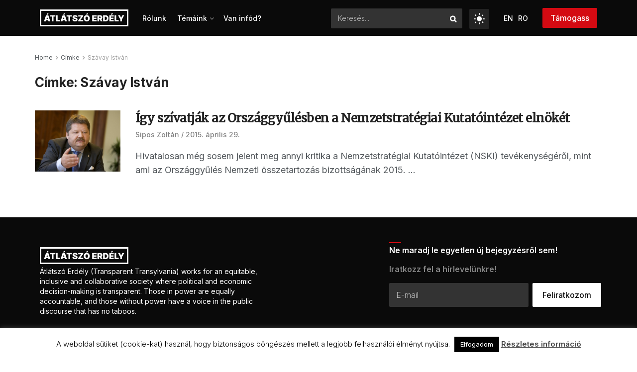

--- FILE ---
content_type: text/html; charset=UTF-8
request_url: https://atlatszo.ro/tag/szavay-istvan/
body_size: 115120
content:
<!doctype html> <!--[if lt IE 7]><html class="no-js lt-ie9 lt-ie8 lt-ie7" lang="hu-HU"> <![endif]--> <!--[if IE 7]><html class="no-js lt-ie9 lt-ie8" lang="hu-HU"> <![endif]--> <!--[if IE 8]><html class="no-js lt-ie9" lang="hu-HU"> <![endif]--> <!--[if IE 9]><html class="no-js lt-ie10" lang="hu-HU"> <![endif]--> <!--[if gt IE 8]><!--><html class="no-js" lang="hu-HU"> <!--<![endif]--><head><meta http-equiv="Content-Type" content="text/html; charset=UTF-8" /><meta name='viewport' content='width=device-width, initial-scale=1, user-scalable=yes' /><link rel="profile" href="http://gmpg.org/xfn/11" /><link rel="pingback" href="https://atlatszo.ro/xmlrpc.php" /><style type="text/css">.heateor_sss_button_instagram span.heateor_sss_svg,a.heateor_sss_instagram span.heateor_sss_svg{background:radial-gradient(circle at 30% 107%,#fdf497 0,#fdf497 5%,#fd5949 45%,#d6249f 60%,#285aeb 90%)}
											.heateor_sss_horizontal_sharing .heateor_sss_svg,.heateor_sss_standard_follow_icons_container .heateor_sss_svg{
							color: #fff;
						border-width: 0px;
			border-style: solid;
			border-color: transparent;
		}
					.heateor_sss_horizontal_sharing .heateorSssTCBackground{
				color:#666;
			}
					.heateor_sss_horizontal_sharing span.heateor_sss_svg:hover,.heateor_sss_standard_follow_icons_container span.heateor_sss_svg:hover{
						border-color: transparent;
		}
		.heateor_sss_vertical_sharing span.heateor_sss_svg,.heateor_sss_floating_follow_icons_container span.heateor_sss_svg{
							color: #fff;
						border-width: 0px;
			border-style: solid;
			border-color: transparent;
		}
				.heateor_sss_vertical_sharing .heateorSssTCBackground{
			color:#666;
		}
						.heateor_sss_vertical_sharing span.heateor_sss_svg:hover,.heateor_sss_floating_follow_icons_container span.heateor_sss_svg:hover{
						border-color: transparent;
		}
						div.heateor_sss_horizontal_sharing .heateor_sss_square_count{display: block}</style><meta name='robots' content='index, follow, max-image-preview:large, max-snippet:-1, max-video-preview:-1' /><link rel="alternate" hreflang="hu" href="https://atlatszo.ro/tag/szavay-istvan/" /><link rel="alternate" hreflang="x-default" href="https://atlatszo.ro/tag/szavay-istvan/" /><meta property="og:type" content="website"><meta property="og:title" content="Így szívatják az Országgyűlésben a Nemzetstratégiai Kutatóintézet elnökét"><meta property="og:site_name" content="Átlátszó Erdély"><meta property="og:description" content="Hivatalosan még sosem jelent meg annyi kritika a Nemzetstratégiai Kutatóintézet (NSKI) tevékenységéről, mint ami az Országgyűlés Nemzeti összetartozás bizottságának 2015."><meta property="og:url" content="https://atlatszo.ro/tag/szavay-istvan"><meta property="og:locale" content="hu_HU"><meta property="og:image" content="https://atlatszo-ro.b-cdn.net/wp-content/uploads/2015/04/fazakas_istvan_hvg-1.jpeg"><meta property="og:image:height" content="331"><meta property="og:image:width" content="560"><meta name="twitter:card" content="summary"><meta name="twitter:url" content="https://atlatszo.ro/tag/szavay-istvan"><meta name="twitter:title" content="Így szívatják az Országgyűlésben a Nemzetstratégiai Kutatóintézet elnökét"><meta name="twitter:description" content="Hivatalosan még sosem jelent meg annyi kritika a Nemzetstratégiai Kutatóintézet (NSKI) tevékenységéről, mint ami az Országgyűlés Nemzeti összetartozás bizottságának 2015."><meta name="twitter:image" content="https://atlatszo-ro.b-cdn.net/wp-content/uploads/2015/04/fazakas_istvan_hvg-1.jpeg"><meta name="twitter:image:width" content="560"><meta name="twitter:image:height" content="331"><meta name="twitter:site" content="https://twitter.com/erdely_atlatszo"> <script type="text/javascript">var jnews_ajax_url = '/?ajax-request=jnews'</script> <script type="text/javascript">;window.jnews=window.jnews||{},window.jnews.library=window.jnews.library||{},window.jnews.library=function(){"use strict";var e=this;e.win=window,e.doc=document,e.noop=function(){},e.globalBody=e.doc.getElementsByTagName("body")[0],e.globalBody=e.globalBody?e.globalBody:e.doc,e.win.jnewsDataStorage=e.win.jnewsDataStorage||{_storage:new WeakMap,put:function(e,t,n){this._storage.has(e)||this._storage.set(e,new Map),this._storage.get(e).set(t,n)},get:function(e,t){return this._storage.get(e).get(t)},has:function(e,t){return this._storage.has(e)&&this._storage.get(e).has(t)},remove:function(e,t){var n=this._storage.get(e).delete(t);return 0===!this._storage.get(e).size&&this._storage.delete(e),n}},e.windowWidth=function(){return e.win.innerWidth||e.docEl.clientWidth||e.globalBody.clientWidth},e.windowHeight=function(){return e.win.innerHeight||e.docEl.clientHeight||e.globalBody.clientHeight},e.requestAnimationFrame=e.win.requestAnimationFrame||e.win.webkitRequestAnimationFrame||e.win.mozRequestAnimationFrame||e.win.msRequestAnimationFrame||window.oRequestAnimationFrame||function(e){return setTimeout(e,1e3/60)},e.cancelAnimationFrame=e.win.cancelAnimationFrame||e.win.webkitCancelAnimationFrame||e.win.webkitCancelRequestAnimationFrame||e.win.mozCancelAnimationFrame||e.win.msCancelRequestAnimationFrame||e.win.oCancelRequestAnimationFrame||function(e){clearTimeout(e)},e.classListSupport="classList"in document.createElement("_"),e.hasClass=e.classListSupport?function(e,t){return e.classList.contains(t)}:function(e,t){return e.className.indexOf(t)>=0},e.addClass=e.classListSupport?function(t,n){e.hasClass(t,n)||t.classList.add(n)}:function(t,n){e.hasClass(t,n)||(t.className+=" "+n)},e.removeClass=e.classListSupport?function(t,n){e.hasClass(t,n)&&t.classList.remove(n)}:function(t,n){e.hasClass(t,n)&&(t.className=t.className.replace(n,""))},e.objKeys=function(e){var t=[];for(var n in e)Object.prototype.hasOwnProperty.call(e,n)&&t.push(n);return t},e.isObjectSame=function(e,t){var n=!0;return JSON.stringify(e)!==JSON.stringify(t)&&(n=!1),n},e.extend=function(){for(var e,t,n,o=arguments[0]||{},i=1,a=arguments.length;i<a;i++)if(null!==(e=arguments[i]))for(t in e)o!==(n=e[t])&&void 0!==n&&(o[t]=n);return o},e.dataStorage=e.win.jnewsDataStorage,e.isVisible=function(e){return 0!==e.offsetWidth&&0!==e.offsetHeight||e.getBoundingClientRect().length},e.getHeight=function(e){return e.offsetHeight||e.clientHeight||e.getBoundingClientRect().height},e.getWidth=function(e){return e.offsetWidth||e.clientWidth||e.getBoundingClientRect().width},e.supportsPassive=!1;try{var t=Object.defineProperty({},"passive",{get:function(){e.supportsPassive=!0}});"createEvent"in e.doc?e.win.addEventListener("test",null,t):"fireEvent"in e.doc&&e.win.attachEvent("test",null)}catch(e){}e.passiveOption=!!e.supportsPassive&&{passive:!0},e.setStorage=function(e,t){e="jnews-"+e;var n={expired:Math.floor(((new Date).getTime()+432e5)/1e3)};t=Object.assign(n,t);localStorage.setItem(e,JSON.stringify(t))},e.getStorage=function(e){e="jnews-"+e;var t=localStorage.getItem(e);return null!==t&&0<t.length?JSON.parse(localStorage.getItem(e)):{}},e.expiredStorage=function(){var t,n="jnews-";for(var o in localStorage)o.indexOf(n)>-1&&"undefined"!==(t=e.getStorage(o.replace(n,""))).expired&&t.expired<Math.floor((new Date).getTime()/1e3)&&localStorage.removeItem(o)},e.addEvents=function(t,n,o){for(var i in n){var a=["touchstart","touchmove"].indexOf(i)>=0&&!o&&e.passiveOption;"createEvent"in e.doc?t.addEventListener(i,n[i],a):"fireEvent"in e.doc&&t.attachEvent("on"+i,n[i])}},e.removeEvents=function(t,n){for(var o in n)"createEvent"in e.doc?t.removeEventListener(o,n[o]):"fireEvent"in e.doc&&t.detachEvent("on"+o,n[o])},e.triggerEvents=function(t,n,o){var i;o=o||{detail:null};return"createEvent"in e.doc?(!(i=e.doc.createEvent("CustomEvent")||new CustomEvent(n)).initCustomEvent||i.initCustomEvent(n,!0,!1,o),void t.dispatchEvent(i)):"fireEvent"in e.doc?((i=e.doc.createEventObject()).eventType=n,void t.fireEvent("on"+i.eventType,i)):void 0},e.getParents=function(t,n){void 0===n&&(n=e.doc);for(var o=[],i=t.parentNode,a=!1;!a;)if(i){var r=i;r.querySelectorAll(n).length?a=!0:(o.push(r),i=r.parentNode)}else o=[],a=!0;return o},e.forEach=function(e,t,n){for(var o=0,i=e.length;o<i;o++)t.call(n,e[o],o)},e.getText=function(e){return e.innerText||e.textContent},e.setText=function(e,t){var n="object"==typeof t?t.innerText||t.textContent:t;e.innerText&&(e.innerText=n),e.textContent&&(e.textContent=n)},e.httpBuildQuery=function(t){return e.objKeys(t).reduce(function t(n){var o=arguments.length>1&&void 0!==arguments[1]?arguments[1]:null;return function(i,a){var r=n[a];a=encodeURIComponent(a);var s=o?"".concat(o,"[").concat(a,"]"):a;return null==r||"function"==typeof r?(i.push("".concat(s,"=")),i):["number","boolean","string"].includes(typeof r)?(i.push("".concat(s,"=").concat(encodeURIComponent(r))),i):(i.push(e.objKeys(r).reduce(t(r,s),[]).join("&")),i)}}(t),[]).join("&")},e.get=function(t,n,o,i){return o="function"==typeof o?o:e.noop,e.ajax("GET",t,n,o,i)},e.post=function(t,n,o,i){return o="function"==typeof o?o:e.noop,e.ajax("POST",t,n,o,i)},e.ajax=function(t,n,o,i,a){var r=new XMLHttpRequest,s=n,c=e.httpBuildQuery(o);if(t=-1!=["GET","POST"].indexOf(t)?t:"GET",r.open(t,s+("GET"==t?"?"+c:""),!0),"POST"==t&&r.setRequestHeader("Content-type","application/x-www-form-urlencoded"),r.setRequestHeader("X-Requested-With","XMLHttpRequest"),r.onreadystatechange=function(){4===r.readyState&&200<=r.status&&300>r.status&&"function"==typeof i&&i.call(void 0,r.response)},void 0!==a&&!a){return{xhr:r,send:function(){r.send("POST"==t?c:null)}}}return r.send("POST"==t?c:null),{xhr:r}},e.scrollTo=function(t,n,o){function i(e,t,n){this.start=this.position(),this.change=e-this.start,this.currentTime=0,this.increment=20,this.duration=void 0===n?500:n,this.callback=t,this.finish=!1,this.animateScroll()}return Math.easeInOutQuad=function(e,t,n,o){return(e/=o/2)<1?n/2*e*e+t:-n/2*(--e*(e-2)-1)+t},i.prototype.stop=function(){this.finish=!0},i.prototype.move=function(t){e.doc.documentElement.scrollTop=t,e.globalBody.parentNode.scrollTop=t,e.globalBody.scrollTop=t},i.prototype.position=function(){return e.doc.documentElement.scrollTop||e.globalBody.parentNode.scrollTop||e.globalBody.scrollTop},i.prototype.animateScroll=function(){this.currentTime+=this.increment;var t=Math.easeInOutQuad(this.currentTime,this.start,this.change,this.duration);this.move(t),this.currentTime<this.duration&&!this.finish?e.requestAnimationFrame.call(e.win,this.animateScroll.bind(this)):this.callback&&"function"==typeof this.callback&&this.callback()},new i(t,n,o)},e.unwrap=function(t){var n,o=t;e.forEach(t,(function(e,t){n?n+=e:n=e})),o.replaceWith(n)},e.performance={start:function(e){performance.mark(e+"Start")},stop:function(e){performance.mark(e+"End"),performance.measure(e,e+"Start",e+"End")}},e.fps=function(){var t=0,n=0,o=0;!function(){var i=t=0,a=0,r=0,s=document.getElementById("fpsTable"),c=function(t){void 0===document.getElementsByTagName("body")[0]?e.requestAnimationFrame.call(e.win,(function(){c(t)})):document.getElementsByTagName("body")[0].appendChild(t)};null===s&&((s=document.createElement("div")).style.position="fixed",s.style.top="120px",s.style.left="10px",s.style.width="100px",s.style.height="20px",s.style.border="1px solid black",s.style.fontSize="11px",s.style.zIndex="100000",s.style.backgroundColor="white",s.id="fpsTable",c(s));var l=function(){o++,n=Date.now(),(a=(o/(r=(n-t)/1e3)).toPrecision(2))!=i&&(i=a,s.innerHTML=i+"fps"),1<r&&(t=n,o=0),e.requestAnimationFrame.call(e.win,l)};l()}()},e.instr=function(e,t){for(var n=0;n<t.length;n++)if(-1!==e.toLowerCase().indexOf(t[n].toLowerCase()))return!0},e.winLoad=function(t,n){function o(o){if("complete"===e.doc.readyState||"interactive"===e.doc.readyState)return!o||n?setTimeout(t,n||1):t(o),1}o()||e.addEvents(e.win,{load:o})},e.docReady=function(t,n){function o(o){if("complete"===e.doc.readyState||"interactive"===e.doc.readyState)return!o||n?setTimeout(t,n||1):t(o),1}o()||e.addEvents(e.doc,{DOMContentLoaded:o})},e.fireOnce=function(){e.docReady((function(){e.assets=e.assets||[],e.assets.length&&(e.boot(),e.load_assets())}),50)},e.boot=function(){e.length&&e.doc.querySelectorAll("style[media]").forEach((function(e){"not all"==e.getAttribute("media")&&e.removeAttribute("media")}))},e.create_js=function(t,n){var o=e.doc.createElement("script");switch(o.setAttribute("src",t),n){case"defer":o.setAttribute("defer",!0);break;case"async":o.setAttribute("async",!0);break;case"deferasync":o.setAttribute("defer",!0),o.setAttribute("async",!0)}e.globalBody.appendChild(o)},e.load_assets=function(){"object"==typeof e.assets&&e.forEach(e.assets.slice(0),(function(t,n){var o="";t.defer&&(o+="defer"),t.async&&(o+="async"),e.create_js(t.url,o);var i=e.assets.indexOf(t);i>-1&&e.assets.splice(i,1)})),e.assets=jnewsoption.au_scripts=window.jnewsads=[]},e.setCookie=function(e,t,n){var o="";if(n){var i=new Date;i.setTime(i.getTime()+24*n*60*60*1e3),o="; expires="+i.toUTCString()}document.cookie=e+"="+(t||"")+o+"; path=/"},e.getCookie=function(e){for(var t=e+"=",n=document.cookie.split(";"),o=0;o<n.length;o++){for(var i=n[o];" "==i.charAt(0);)i=i.substring(1,i.length);if(0==i.indexOf(t))return i.substring(t.length,i.length)}return null},e.eraseCookie=function(e){document.cookie=e+"=; Path=/; Expires=Thu, 01 Jan 1970 00:00:01 GMT;"},e.docReady((function(){e.globalBody=e.globalBody==e.doc?e.doc.getElementsByTagName("body")[0]:e.globalBody,e.globalBody=e.globalBody?e.globalBody:e.doc})),e.winLoad((function(){e.winLoad((function(){var t=!1;if(void 0!==window.jnewsadmin)if(void 0!==window.file_version_checker){var n=e.objKeys(window.file_version_checker);n.length?n.forEach((function(e){t||"10.0.4"===window.file_version_checker[e]||(t=!0)})):t=!0}else t=!0;t&&(window.jnewsHelper.getMessage(),window.jnewsHelper.getNotice())}),2500)}))},window.jnews.library=new window.jnews.library;</script><script type="module">;/*! instant.page v5.1.1 - (C) 2019-2020 Alexandre Dieulot - https://instant.page/license */
let t,e;const n=new Set,o=document.createElement("link"),i=o.relList&&o.relList.supports&&o.relList.supports("prefetch")&&window.IntersectionObserver&&"isIntersecting"in IntersectionObserverEntry.prototype,s="instantAllowQueryString"in document.body.dataset,a="instantAllowExternalLinks"in document.body.dataset,r="instantWhitelist"in document.body.dataset,c="instantMousedownShortcut"in document.body.dataset,d=1111;let l=65,u=!1,f=!1,m=!1;if("instantIntensity"in document.body.dataset){const t=document.body.dataset.instantIntensity;if("mousedown"==t.substr(0,9))u=!0,"mousedown-only"==t&&(f=!0);else if("viewport"==t.substr(0,8))navigator.connection&&(navigator.connection.saveData||navigator.connection.effectiveType&&navigator.connection.effectiveType.includes("2g"))||("viewport"==t?document.documentElement.clientWidth*document.documentElement.clientHeight<45e4&&(m=!0):"viewport-all"==t&&(m=!0));else{const e=parseInt(t);isNaN(e)||(l=e)}}if(i){const n={capture:!0,passive:!0};if(f||document.addEventListener("touchstart",(function(t){e=performance.now();const n=t.target.closest("a");h(n)&&v(n.href)}),n),u?c||document.addEventListener("mousedown",(function(t){const e=t.target.closest("a");h(e)&&v(e.href)}),n):document.addEventListener("mouseover",(function(n){if(performance.now()-e<d)return;if(!("closest"in n.target))return;const o=n.target.closest("a");h(o)&&(o.addEventListener("mouseout",p,{passive:!0}),t=setTimeout((()=>{v(o.href),t=void 0}),l))}),n),c&&document.addEventListener("mousedown",(function(t){if(performance.now()-e<d)return;const n=t.target.closest("a");if(t.which>1||t.metaKey||t.ctrlKey)return;if(!n)return;n.addEventListener("click",(function(t){1337!=t.detail&&t.preventDefault()}),{capture:!0,passive:!1,once:!0});const o=new MouseEvent("click",{view:window,bubbles:!0,cancelable:!1,detail:1337});n.dispatchEvent(o)}),n),m){let t;(t=window.requestIdleCallback?t=>{requestIdleCallback(t,{timeout:1500})}:t=>{t()})((()=>{const t=new IntersectionObserver((e=>{e.forEach((e=>{if(e.isIntersecting){const n=e.target;t.unobserve(n),v(n.href)}}))}));document.querySelectorAll("a").forEach((e=>{h(e)&&t.observe(e)}))}))}}function p(e){e.relatedTarget&&e.target.closest("a")==e.relatedTarget.closest("a")||t&&(clearTimeout(t),t=void 0)}function h(t){if(t&&t.href&&(!r||"instant"in t.dataset)&&(a||t.origin==location.origin||"instant"in t.dataset)&&["http:","https:"].includes(t.protocol)&&("http:"!=t.protocol||"https:"!=location.protocol)&&(s||!t.search||"instant"in t.dataset)&&!(t.hash&&t.pathname+t.search==location.pathname+location.search||"noInstant"in t.dataset))return!0}function v(t){if(n.has(t))return;const e=document.createElement("link");e.rel="prefetch",e.href=t,document.head.appendChild(e),n.add(t)}</script> <link media="all" href="https://atlatszo.ro/wp-content/cache/autoptimize/autoptimize_3e1b00313e0ef823e0942bb5cf855cef.php" rel="stylesheet"><title>Szávay István Archives - Átlátszó Erdély</title><link rel="canonical" href="https://atlatszo.ro/tag/szavay-istvan/" /><meta property="og:locale" content="hu_HU" /><meta property="og:type" content="article" /><meta property="og:title" content="Szávay István Archives - Átlátszó Erdély" /><meta property="og:url" content="https://atlatszo.ro/tag/szavay-istvan/" /><meta property="og:site_name" content="Átlátszó Erdély" /><meta name="twitter:card" content="summary_large_image" /><meta name="twitter:site" content="@erdely_atlatszo" /> <script type="application/ld+json" class="yoast-schema-graph">{"@context":"https://schema.org","@graph":[{"@type":"CollectionPage","@id":"https://atlatszo.ro/tag/szavay-istvan/","url":"https://atlatszo.ro/tag/szavay-istvan/","name":"Szávay István Archives - Átlátszó Erdély","isPartOf":{"@id":"https://atlatszo.ro/#website"},"primaryImageOfPage":{"@id":"https://atlatszo.ro/tag/szavay-istvan/#primaryimage"},"image":{"@id":"https://atlatszo.ro/tag/szavay-istvan/#primaryimage"},"thumbnailUrl":"https://atlatszo-ro.b-cdn.net/wp-content/uploads/2015/04/fazakas_istvan_hvg-1.jpeg","breadcrumb":{"@id":"https://atlatszo.ro/tag/szavay-istvan/#breadcrumb"},"inLanguage":"hu"},{"@type":"ImageObject","inLanguage":"hu","@id":"https://atlatszo.ro/tag/szavay-istvan/#primaryimage","url":"https://atlatszo-ro.b-cdn.net/wp-content/uploads/2015/04/fazakas_istvan_hvg-1.jpeg","contentUrl":"https://atlatszo-ro.b-cdn.net/wp-content/uploads/2015/04/fazakas_istvan_hvg-1.jpeg","width":560,"height":331,"caption":"Szász Jenő. Fotó: Fazakas István/hvg.hu"},{"@type":"BreadcrumbList","@id":"https://atlatszo.ro/tag/szavay-istvan/#breadcrumb","itemListElement":[{"@type":"ListItem","position":1,"name":"Home","item":"https://prod2.atlatszo.exot.hu/"},{"@type":"ListItem","position":2,"name":"Szávay István"}]},{"@type":"WebSite","@id":"https://atlatszo.ro/#website","url":"https://atlatszo.ro/","name":"Átlátszó Erdély","description":"Átlátszó Erdély","publisher":{"@id":"https://atlatszo.ro/#organization"},"potentialAction":[{"@type":"SearchAction","target":{"@type":"EntryPoint","urlTemplate":"https://atlatszo.ro/?s={search_term_string}"},"query-input":"required name=search_term_string"}],"inLanguage":"hu"},{"@type":"Organization","@id":"https://atlatszo.ro/#organization","name":"Átlátszó Erdély","url":"https://atlatszo.ro/","logo":{"@type":"ImageObject","inLanguage":"hu","@id":"https://atlatszo.ro/#/schema/logo/image/","url":"https://atlatszo-ro.b-cdn.net/wp-content/uploads/2022/06/logo-atlatszo.png","contentUrl":"https://atlatszo-ro.b-cdn.net/wp-content/uploads/2022/06/logo-atlatszo.png","width":270,"height":104,"caption":"Átlátszó Erdély"},"image":{"@id":"https://atlatszo.ro/#/schema/logo/image/"},"sameAs":["https://www.facebook.com/atlatszoerdely/","https://twitter.com/erdely_atlatszo","https://www.instagram.com/atlatszo_erdely/","https://www.youtube.com/channel/UC6lunfqCrLA0aDAjt1--TKg"]}]}</script> <link rel='dns-prefetch' href='//prod2.atlatszo.exot.hu' /><link rel='dns-prefetch' href='//fonts.googleapis.com' /><link rel='preconnect' href='https://fonts.gstatic.com' /><link rel="alternate" type="application/rss+xml" title="Átlátszó Erdély &raquo; hírcsatorna" href="https://atlatszo.ro/feed/" /><link rel="alternate" type="application/rss+xml" title="Átlátszó Erdély &raquo; hozzászólás hírcsatorna" href="https://atlatszo.ro/comments/feed/" /><link rel="alternate" type="application/rss+xml" title="Átlátszó Erdély &raquo; Szávay István címke hírcsatorna" href="https://atlatszo.ro/tag/szavay-istvan/feed/" /> <script type="text/javascript">window._wpemojiSettings = {"baseUrl":"https:\/\/s.w.org\/images\/core\/emoji\/14.0.0\/72x72\/","ext":".png","svgUrl":"https:\/\/s.w.org\/images\/core\/emoji\/14.0.0\/svg\/","svgExt":".svg","source":{"concatemoji":"https:\/\/atlatszo.ro\/wp-includes\/js\/wp-emoji-release.min.js?ver=6.4.7"}};
/*! This file is auto-generated */
!function(i,n){var o,s,e;function c(e){try{var t={supportTests:e,timestamp:(new Date).valueOf()};sessionStorage.setItem(o,JSON.stringify(t))}catch(e){}}function p(e,t,n){e.clearRect(0,0,e.canvas.width,e.canvas.height),e.fillText(t,0,0);var t=new Uint32Array(e.getImageData(0,0,e.canvas.width,e.canvas.height).data),r=(e.clearRect(0,0,e.canvas.width,e.canvas.height),e.fillText(n,0,0),new Uint32Array(e.getImageData(0,0,e.canvas.width,e.canvas.height).data));return t.every(function(e,t){return e===r[t]})}function u(e,t,n){switch(t){case"flag":return n(e,"\ud83c\udff3\ufe0f\u200d\u26a7\ufe0f","\ud83c\udff3\ufe0f\u200b\u26a7\ufe0f")?!1:!n(e,"\ud83c\uddfa\ud83c\uddf3","\ud83c\uddfa\u200b\ud83c\uddf3")&&!n(e,"\ud83c\udff4\udb40\udc67\udb40\udc62\udb40\udc65\udb40\udc6e\udb40\udc67\udb40\udc7f","\ud83c\udff4\u200b\udb40\udc67\u200b\udb40\udc62\u200b\udb40\udc65\u200b\udb40\udc6e\u200b\udb40\udc67\u200b\udb40\udc7f");case"emoji":return!n(e,"\ud83e\udef1\ud83c\udffb\u200d\ud83e\udef2\ud83c\udfff","\ud83e\udef1\ud83c\udffb\u200b\ud83e\udef2\ud83c\udfff")}return!1}function f(e,t,n){var r="undefined"!=typeof WorkerGlobalScope&&self instanceof WorkerGlobalScope?new OffscreenCanvas(300,150):i.createElement("canvas"),a=r.getContext("2d",{willReadFrequently:!0}),o=(a.textBaseline="top",a.font="600 32px Arial",{});return e.forEach(function(e){o[e]=t(a,e,n)}),o}function t(e){var t=i.createElement("script");t.src=e,t.defer=!0,i.head.appendChild(t)}"undefined"!=typeof Promise&&(o="wpEmojiSettingsSupports",s=["flag","emoji"],n.supports={everything:!0,everythingExceptFlag:!0},e=new Promise(function(e){i.addEventListener("DOMContentLoaded",e,{once:!0})}),new Promise(function(t){var n=function(){try{var e=JSON.parse(sessionStorage.getItem(o));if("object"==typeof e&&"number"==typeof e.timestamp&&(new Date).valueOf()<e.timestamp+604800&&"object"==typeof e.supportTests)return e.supportTests}catch(e){}return null}();if(!n){if("undefined"!=typeof Worker&&"undefined"!=typeof OffscreenCanvas&&"undefined"!=typeof URL&&URL.createObjectURL&&"undefined"!=typeof Blob)try{var e="postMessage("+f.toString()+"("+[JSON.stringify(s),u.toString(),p.toString()].join(",")+"));",r=new Blob([e],{type:"text/javascript"}),a=new Worker(URL.createObjectURL(r),{name:"wpTestEmojiSupports"});return void(a.onmessage=function(e){c(n=e.data),a.terminate(),t(n)})}catch(e){}c(n=f(s,u,p))}t(n)}).then(function(e){for(var t in e)n.supports[t]=e[t],n.supports.everything=n.supports.everything&&n.supports[t],"flag"!==t&&(n.supports.everythingExceptFlag=n.supports.everythingExceptFlag&&n.supports[t]);n.supports.everythingExceptFlag=n.supports.everythingExceptFlag&&!n.supports.flag,n.DOMReady=!1,n.readyCallback=function(){n.DOMReady=!0}}).then(function(){return e}).then(function(){var e;n.supports.everything||(n.readyCallback(),(e=n.source||{}).concatemoji?t(e.concatemoji):e.wpemoji&&e.twemoji&&(t(e.twemoji),t(e.wpemoji)))}))}((window,document),window._wpemojiSettings);</script> <style id='wp-emoji-styles-inline-css' type='text/css'>img.wp-smiley, img.emoji {
		display: inline !important;
		border: none !important;
		box-shadow: none !important;
		height: 1em !important;
		width: 1em !important;
		margin: 0 0.07em !important;
		vertical-align: -0.1em !important;
		background: none !important;
		padding: 0 !important;
	}</style><style id='classic-theme-styles-inline-css' type='text/css'>/*! This file is auto-generated */
.wp-block-button__link{color:#fff;background-color:#32373c;border-radius:9999px;box-shadow:none;text-decoration:none;padding:calc(.667em + 2px) calc(1.333em + 2px);font-size:1.125em}.wp-block-file__button{background:#32373c;color:#fff;text-decoration:none}</style><style id='global-styles-inline-css' type='text/css'>body{--wp--preset--color--black: #000000;--wp--preset--color--cyan-bluish-gray: #abb8c3;--wp--preset--color--white: #ffffff;--wp--preset--color--pale-pink: #f78da7;--wp--preset--color--vivid-red: #cf2e2e;--wp--preset--color--luminous-vivid-orange: #ff6900;--wp--preset--color--luminous-vivid-amber: #fcb900;--wp--preset--color--light-green-cyan: #7bdcb5;--wp--preset--color--vivid-green-cyan: #00d084;--wp--preset--color--pale-cyan-blue: #8ed1fc;--wp--preset--color--vivid-cyan-blue: #0693e3;--wp--preset--color--vivid-purple: #9b51e0;--wp--preset--gradient--vivid-cyan-blue-to-vivid-purple: linear-gradient(135deg,rgba(6,147,227,1) 0%,rgb(155,81,224) 100%);--wp--preset--gradient--light-green-cyan-to-vivid-green-cyan: linear-gradient(135deg,rgb(122,220,180) 0%,rgb(0,208,130) 100%);--wp--preset--gradient--luminous-vivid-amber-to-luminous-vivid-orange: linear-gradient(135deg,rgba(252,185,0,1) 0%,rgba(255,105,0,1) 100%);--wp--preset--gradient--luminous-vivid-orange-to-vivid-red: linear-gradient(135deg,rgba(255,105,0,1) 0%,rgb(207,46,46) 100%);--wp--preset--gradient--very-light-gray-to-cyan-bluish-gray: linear-gradient(135deg,rgb(238,238,238) 0%,rgb(169,184,195) 100%);--wp--preset--gradient--cool-to-warm-spectrum: linear-gradient(135deg,rgb(74,234,220) 0%,rgb(151,120,209) 20%,rgb(207,42,186) 40%,rgb(238,44,130) 60%,rgb(251,105,98) 80%,rgb(254,248,76) 100%);--wp--preset--gradient--blush-light-purple: linear-gradient(135deg,rgb(255,206,236) 0%,rgb(152,150,240) 100%);--wp--preset--gradient--blush-bordeaux: linear-gradient(135deg,rgb(254,205,165) 0%,rgb(254,45,45) 50%,rgb(107,0,62) 100%);--wp--preset--gradient--luminous-dusk: linear-gradient(135deg,rgb(255,203,112) 0%,rgb(199,81,192) 50%,rgb(65,88,208) 100%);--wp--preset--gradient--pale-ocean: linear-gradient(135deg,rgb(255,245,203) 0%,rgb(182,227,212) 50%,rgb(51,167,181) 100%);--wp--preset--gradient--electric-grass: linear-gradient(135deg,rgb(202,248,128) 0%,rgb(113,206,126) 100%);--wp--preset--gradient--midnight: linear-gradient(135deg,rgb(2,3,129) 0%,rgb(40,116,252) 100%);--wp--preset--font-size--small: 13px;--wp--preset--font-size--medium: 20px;--wp--preset--font-size--large: 36px;--wp--preset--font-size--x-large: 42px;--wp--preset--spacing--20: 0.44rem;--wp--preset--spacing--30: 0.67rem;--wp--preset--spacing--40: 1rem;--wp--preset--spacing--50: 1.5rem;--wp--preset--spacing--60: 2.25rem;--wp--preset--spacing--70: 3.38rem;--wp--preset--spacing--80: 5.06rem;--wp--preset--shadow--natural: 6px 6px 9px rgba(0, 0, 0, 0.2);--wp--preset--shadow--deep: 12px 12px 50px rgba(0, 0, 0, 0.4);--wp--preset--shadow--sharp: 6px 6px 0px rgba(0, 0, 0, 0.2);--wp--preset--shadow--outlined: 6px 6px 0px -3px rgba(255, 255, 255, 1), 6px 6px rgba(0, 0, 0, 1);--wp--preset--shadow--crisp: 6px 6px 0px rgba(0, 0, 0, 1);}:where(.is-layout-flex){gap: 0.5em;}:where(.is-layout-grid){gap: 0.5em;}body .is-layout-flow > .alignleft{float: left;margin-inline-start: 0;margin-inline-end: 2em;}body .is-layout-flow > .alignright{float: right;margin-inline-start: 2em;margin-inline-end: 0;}body .is-layout-flow > .aligncenter{margin-left: auto !important;margin-right: auto !important;}body .is-layout-constrained > .alignleft{float: left;margin-inline-start: 0;margin-inline-end: 2em;}body .is-layout-constrained > .alignright{float: right;margin-inline-start: 2em;margin-inline-end: 0;}body .is-layout-constrained > .aligncenter{margin-left: auto !important;margin-right: auto !important;}body .is-layout-constrained > :where(:not(.alignleft):not(.alignright):not(.alignfull)){max-width: var(--wp--style--global--content-size);margin-left: auto !important;margin-right: auto !important;}body .is-layout-constrained > .alignwide{max-width: var(--wp--style--global--wide-size);}body .is-layout-flex{display: flex;}body .is-layout-flex{flex-wrap: wrap;align-items: center;}body .is-layout-flex > *{margin: 0;}body .is-layout-grid{display: grid;}body .is-layout-grid > *{margin: 0;}:where(.wp-block-columns.is-layout-flex){gap: 2em;}:where(.wp-block-columns.is-layout-grid){gap: 2em;}:where(.wp-block-post-template.is-layout-flex){gap: 1.25em;}:where(.wp-block-post-template.is-layout-grid){gap: 1.25em;}.has-black-color{color: var(--wp--preset--color--black) !important;}.has-cyan-bluish-gray-color{color: var(--wp--preset--color--cyan-bluish-gray) !important;}.has-white-color{color: var(--wp--preset--color--white) !important;}.has-pale-pink-color{color: var(--wp--preset--color--pale-pink) !important;}.has-vivid-red-color{color: var(--wp--preset--color--vivid-red) !important;}.has-luminous-vivid-orange-color{color: var(--wp--preset--color--luminous-vivid-orange) !important;}.has-luminous-vivid-amber-color{color: var(--wp--preset--color--luminous-vivid-amber) !important;}.has-light-green-cyan-color{color: var(--wp--preset--color--light-green-cyan) !important;}.has-vivid-green-cyan-color{color: var(--wp--preset--color--vivid-green-cyan) !important;}.has-pale-cyan-blue-color{color: var(--wp--preset--color--pale-cyan-blue) !important;}.has-vivid-cyan-blue-color{color: var(--wp--preset--color--vivid-cyan-blue) !important;}.has-vivid-purple-color{color: var(--wp--preset--color--vivid-purple) !important;}.has-black-background-color{background-color: var(--wp--preset--color--black) !important;}.has-cyan-bluish-gray-background-color{background-color: var(--wp--preset--color--cyan-bluish-gray) !important;}.has-white-background-color{background-color: var(--wp--preset--color--white) !important;}.has-pale-pink-background-color{background-color: var(--wp--preset--color--pale-pink) !important;}.has-vivid-red-background-color{background-color: var(--wp--preset--color--vivid-red) !important;}.has-luminous-vivid-orange-background-color{background-color: var(--wp--preset--color--luminous-vivid-orange) !important;}.has-luminous-vivid-amber-background-color{background-color: var(--wp--preset--color--luminous-vivid-amber) !important;}.has-light-green-cyan-background-color{background-color: var(--wp--preset--color--light-green-cyan) !important;}.has-vivid-green-cyan-background-color{background-color: var(--wp--preset--color--vivid-green-cyan) !important;}.has-pale-cyan-blue-background-color{background-color: var(--wp--preset--color--pale-cyan-blue) !important;}.has-vivid-cyan-blue-background-color{background-color: var(--wp--preset--color--vivid-cyan-blue) !important;}.has-vivid-purple-background-color{background-color: var(--wp--preset--color--vivid-purple) !important;}.has-black-border-color{border-color: var(--wp--preset--color--black) !important;}.has-cyan-bluish-gray-border-color{border-color: var(--wp--preset--color--cyan-bluish-gray) !important;}.has-white-border-color{border-color: var(--wp--preset--color--white) !important;}.has-pale-pink-border-color{border-color: var(--wp--preset--color--pale-pink) !important;}.has-vivid-red-border-color{border-color: var(--wp--preset--color--vivid-red) !important;}.has-luminous-vivid-orange-border-color{border-color: var(--wp--preset--color--luminous-vivid-orange) !important;}.has-luminous-vivid-amber-border-color{border-color: var(--wp--preset--color--luminous-vivid-amber) !important;}.has-light-green-cyan-border-color{border-color: var(--wp--preset--color--light-green-cyan) !important;}.has-vivid-green-cyan-border-color{border-color: var(--wp--preset--color--vivid-green-cyan) !important;}.has-pale-cyan-blue-border-color{border-color: var(--wp--preset--color--pale-cyan-blue) !important;}.has-vivid-cyan-blue-border-color{border-color: var(--wp--preset--color--vivid-cyan-blue) !important;}.has-vivid-purple-border-color{border-color: var(--wp--preset--color--vivid-purple) !important;}.has-vivid-cyan-blue-to-vivid-purple-gradient-background{background: var(--wp--preset--gradient--vivid-cyan-blue-to-vivid-purple) !important;}.has-light-green-cyan-to-vivid-green-cyan-gradient-background{background: var(--wp--preset--gradient--light-green-cyan-to-vivid-green-cyan) !important;}.has-luminous-vivid-amber-to-luminous-vivid-orange-gradient-background{background: var(--wp--preset--gradient--luminous-vivid-amber-to-luminous-vivid-orange) !important;}.has-luminous-vivid-orange-to-vivid-red-gradient-background{background: var(--wp--preset--gradient--luminous-vivid-orange-to-vivid-red) !important;}.has-very-light-gray-to-cyan-bluish-gray-gradient-background{background: var(--wp--preset--gradient--very-light-gray-to-cyan-bluish-gray) !important;}.has-cool-to-warm-spectrum-gradient-background{background: var(--wp--preset--gradient--cool-to-warm-spectrum) !important;}.has-blush-light-purple-gradient-background{background: var(--wp--preset--gradient--blush-light-purple) !important;}.has-blush-bordeaux-gradient-background{background: var(--wp--preset--gradient--blush-bordeaux) !important;}.has-luminous-dusk-gradient-background{background: var(--wp--preset--gradient--luminous-dusk) !important;}.has-pale-ocean-gradient-background{background: var(--wp--preset--gradient--pale-ocean) !important;}.has-electric-grass-gradient-background{background: var(--wp--preset--gradient--electric-grass) !important;}.has-midnight-gradient-background{background: var(--wp--preset--gradient--midnight) !important;}.has-small-font-size{font-size: var(--wp--preset--font-size--small) !important;}.has-medium-font-size{font-size: var(--wp--preset--font-size--medium) !important;}.has-large-font-size{font-size: var(--wp--preset--font-size--large) !important;}.has-x-large-font-size{font-size: var(--wp--preset--font-size--x-large) !important;}
.wp-block-navigation a:where(:not(.wp-element-button)){color: inherit;}
:where(.wp-block-post-template.is-layout-flex){gap: 1.25em;}:where(.wp-block-post-template.is-layout-grid){gap: 1.25em;}
:where(.wp-block-columns.is-layout-flex){gap: 2em;}:where(.wp-block-columns.is-layout-grid){gap: 2em;}
.wp-block-pullquote{font-size: 1.5em;line-height: 1.6;}</style><link rel='stylesheet' id='wpml-legacy-horizontal-list-0-css' href='https://prod2.atlatszo.exot.hu/wp-content/plugins/sitepress-multilingual-cms/templates/language-switchers/legacy-list-horizontal/style.min.css?ver=1' type='text/css' media='all' /><link rel='stylesheet' id='wpml-menu-item-0-css' href='https://prod2.atlatszo.exot.hu/wp-content/plugins/sitepress-multilingual-cms/templates/language-switchers/menu-item/style.min.css?ver=1' type='text/css' media='all' /><link rel='stylesheet' id='jeg_customizer_font-css' href='//fonts.googleapis.com/css?family=Inter%3Aregular%2C500%2C600%2C700%2C500%7CMerriweather%3Areguler&#038;display=swap&#038;ver=1.3.0' type='text/css' media='all' /><link rel='stylesheet' id='jnews-scheme-css' href='https://atlatszo.ro/wp-content/cache/autoptimize/autoptimize_single_68ba6fd5f3b4c744aff2ca14f8ddfd5e.php?ver=1751621319' type='text/css' media='all' /> <script type="text/javascript" src="https://atlatszo-ro.b-cdn.net/wp-includes/js/jquery/jquery.min.js?ver=3.7.1" id="jquery-core-js"></script> <script type="text/javascript" id="cookie-law-info-js-extra">var Cli_Data = {"nn_cookie_ids":[],"cookielist":[],"non_necessary_cookies":[],"ccpaEnabled":"","ccpaRegionBased":"","ccpaBarEnabled":"","strictlyEnabled":["necessary","obligatoire"],"ccpaType":"gdpr","js_blocking":"","custom_integration":"","triggerDomRefresh":"","secure_cookies":""};
var cli_cookiebar_settings = {"animate_speed_hide":"500","animate_speed_show":"500","background":"#FFF","border":"#b1a6a6c2","border_on":"","button_1_button_colour":"#000","button_1_button_hover":"#000000","button_1_link_colour":"#fff","button_1_as_button":"1","button_1_new_win":"","button_2_button_colour":"#333","button_2_button_hover":"#292929","button_2_link_colour":"#444","button_2_as_button":"","button_2_hidebar":"1","button_3_button_colour":"#000","button_3_button_hover":"#000000","button_3_link_colour":"#fff","button_3_as_button":"1","button_3_new_win":"","button_4_button_colour":"#000","button_4_button_hover":"#000000","button_4_link_colour":"#fff","button_4_as_button":"1","button_7_button_colour":"#61a229","button_7_button_hover":"#4e8221","button_7_link_colour":"#fff","button_7_as_button":"1","button_7_new_win":"","font_family":"inherit","header_fix":"","notify_animate_hide":"1","notify_animate_show":"","notify_div_id":"#cookie-law-info-bar","notify_position_horizontal":"right","notify_position_vertical":"bottom","scroll_close":"","scroll_close_reload":"","accept_close_reload":"","reject_close_reload":"","showagain_tab":"","showagain_background":"#fff","showagain_border":"#000","showagain_div_id":"#cookie-law-info-again","showagain_x_position":"100px","text":"#000","show_once_yn":"","show_once":"10000","logging_on":"","as_popup":"","popup_overlay":"1","bar_heading_text":"","cookie_bar_as":"banner","popup_showagain_position":"bottom-right","widget_position":"left"};
var log_object = {"ajax_url":"https:\/\/atlatszo.ro\/wp-admin\/admin-ajax.php"};</script> <link rel="https://api.w.org/" href="https://atlatszo.ro/wp-json/" /><link rel="alternate" type="application/json" href="https://atlatszo.ro/wp-json/wp/v2/tags/825" /><link rel="EditURI" type="application/rsd+xml" title="RSD" href="https://atlatszo.ro/xmlrpc.php?rsd" /><meta name="generator" content="WordPress 6.4.7" /><meta name="generator" content="WPML ver:4.6.11 stt:1,23,45;" />  <script>(function(i,s,o,g,r,a,m){i['GoogleAnalyticsObject']=r;i[r]=i[r]||function(){
			(i[r].q=i[r].q||[]).push(arguments)},i[r].l=1*new Date();a=s.createElement(o),
			m=s.getElementsByTagName(o)[0];a.async=1;a.src=g;m.parentNode.insertBefore(a,m)
			})(window,document,'script','https://www.google-analytics.com/analytics.js','ga');
			ga('create', 'UA-188328232-1', 'auto');
			ga('send', 'pageview');</script>  <script class="atlatszo_GTM" data-cfasync="false" data-pagespeed-no-defer>var fcgtm4wp_datalayer_name = "dataLayer";
    var dataLayer = dataLayer || [];

	const fcgtm4wp_scrollerscript_debugmode           = true;
	const fcgtm4wp_scrollerscript_callbacktime        = 100;
	const fcgtm4wp_scrollerscript_readerlocation      = 10;
	const fcgtm4wp_scrollerscript_readerlocation_unit = "%";
	const fcgtm4wp_scrollerscript_contentelementid    = "";
	const fcgtm4wp_scrollerscript_scannertime         = 10;

	const fcgtm4wp_purchasescript_form_classes            = "#donate-sum, #donate-method";
	const fcgtm4wp_purchasescript_action_button_selectors = "#submit-donate";
	const fcgtm4wp_ui_newsletter_form_hook_selectors            = "#mc4wp-form-1";
    const fcgtm4wp_ui_newsletter_submit_hook_selectors             = ".mc4wp-form-fields .button-wrap-hu_HU .subscribe-HU input";
    const fcgtm4wp_ui_newsletter_email_hook_selectors             = "#mc4wp-form-1 .mc4wp-form-fields p";
	const fcgtm4wp_ui_notification_allow_hook_classes            = "onesignal-slidedown-allow-button";

	const fcgtm4wp_ui_notification_dismiss_hook_classes            = "onesignal-slidedown-cancel-button";
        
        
	var dataLayer_content = {"event":"page_view","page":{"page_id":391,"page_language":"hu"},"visitorDoNotTrack":0};
    
    if (typeof dataLayer === typeof undefined) { console.error("dataLayer variable is undefined. Please check some JS loading behavior that may cause async loading initial loading script code execution.");}
	dataLayer.push( dataLayer_content );
    
    
    
(function(w,d,s,l,i){w[l]=w[l]||[];w[l].push({'gtm.start':
new Date().getTime(),event:'gtm.js'});var f=d.getElementsByTagName(s)[0],
j=d.createElement(s),dl=l!='dataLayer'?'&amp;l='+l:'';j.async=true;j.src=
'//www.googletagmanager.com/gtm.'+'js?id='+i+dl;f.parentNode.insertBefore(j,f);
})(window,document,'script','dataLayer','GTM-PH3BBC2');</script> <meta name="generator" content="Elementor 3.17.3; features: e_dom_optimization, e_optimized_assets_loading, e_optimized_css_loading, e_font_icon_svg, additional_custom_breakpoints; settings: css_print_method-external, google_font-enabled, font_display-auto">  <script type='text/javascript'>!function(f,b,e,v,n,t,s){if(f.fbq)return;n=f.fbq=function(){n.callMethod?
n.callMethod.apply(n,arguments):n.queue.push(arguments)};if(!f._fbq)f._fbq=n;
n.push=n;n.loaded=!0;n.version='2.0';n.queue=[];t=b.createElement(e);t.async=!0;
t.src=v;s=b.getElementsByTagName(e)[0];s.parentNode.insertBefore(t,s)}(window,
document,'script','https://connect.facebook.net/en_US/fbevents.js?v=next');</script>  <script type='text/javascript'>var url = window.location.origin + '?ob=open-bridge';
        fbq('set', 'openbridge', '1438867532913442', url);</script> <script type='text/javascript'>fbq('init', '1438867532913442', {}, {
    "agent": "wordpress-6.4.7-3.0.14"
})</script><script type='text/javascript'>fbq('track', 'PageView', []);</script>  <noscript> <img height="1" width="1" style="display:none" alt="fbpx"
src="https://www.facebook.com/tr?id=1438867532913442&ev=PageView&noscript=1" /> </noscript><meta name="onesignal" content="wordpress-plugin"/> <script>window.OneSignal = window.OneSignal || [];

      OneSignal.push( function() {
        OneSignal.SERVICE_WORKER_UPDATER_PATH = "OneSignalSDKUpdaterWorker.js.php";
                      OneSignal.SERVICE_WORKER_PATH = "OneSignalSDKWorker.js.php";
                      OneSignal.SERVICE_WORKER_PARAM = { scope: "/" };
        OneSignal.setDefaultNotificationUrl("https://atlatszo.ro");
        var oneSignal_options = {};
        window._oneSignalInitOptions = oneSignal_options;

        oneSignal_options['wordpress'] = true;
oneSignal_options['appId'] = '0fa9d2b0-18a1-46d9-946a-9d2f33b69125';
oneSignal_options['allowLocalhostAsSecureOrigin'] = true;
oneSignal_options['welcomeNotification'] = { };
oneSignal_options['welcomeNotification']['title'] = "Átlátszó Erdély";
oneSignal_options['welcomeNotification']['message'] = "Köszönjük a feliratkozást!";
oneSignal_options['path'] = "https://atlatszo.ro/wp-content/plugins/onesignal-free-web-push-notifications/sdk_files/";
oneSignal_options['promptOptions'] = { };
oneSignal_options['promptOptions']['actionMessage'] = "Szeretnénk értesíteni a frissen publikált anyagainkról. Ezekről bármikor leiratkozhatsz.";
oneSignal_options['promptOptions']['acceptButtonText'] = "Engedélyezem";
oneSignal_options['promptOptions']['cancelButtonText'] = "Nem, köszönöm";
oneSignal_options['notifyButton'] = { };
oneSignal_options['notifyButton']['enable'] = true;
oneSignal_options['notifyButton']['position'] = 'bottom-right';
oneSignal_options['notifyButton']['theme'] = 'default';
oneSignal_options['notifyButton']['size'] = 'medium';
oneSignal_options['notifyButton']['showCredit'] = false;
oneSignal_options['notifyButton']['text'] = {};
oneSignal_options['notifyButton']['text']['tip.state.unsubscribed'] = 'Leiratkoztál az értesítésekről';
oneSignal_options['notifyButton']['text']['tip.state.subscribed'] = 'Feliratkoztál az értesítésekre';
oneSignal_options['notifyButton']['text']['tip.state.blocked'] = 'Blokkoltad az értesítéseket';
oneSignal_options['notifyButton']['text']['message.action.subscribed'] = 'Köszönjük a feliratkozást!';
oneSignal_options['notifyButton']['text']['message.action.resubscribed'] = 'Újra feliratkoztál az értesítésekre, köszönjük!';
oneSignal_options['notifyButton']['text']['message.action.unsubscribed'] = 'Többet nem küldünk értesítést';
oneSignal_options['notifyButton']['text']['dialog.main.title'] = 'Értesítések beállítása';
oneSignal_options['notifyButton']['text']['dialog.main.button.subscribe'] = 'Feliratkozom';
oneSignal_options['notifyButton']['text']['dialog.main.button.unsubscribe'] = 'Leiratkozom';
oneSignal_options['notifyButton']['text']['dialog.blocked.title'] = 'Értesítések feloldása';
oneSignal_options['notifyButton']['text']['dialog.blocked.message'] = 'Így hagyd jóvá az értesítéseket:';
oneSignal_options['notifyButton']['colors'] = {};
                OneSignal.init(window._oneSignalInitOptions);
                OneSignal.showSlidedownPrompt();      });

      function documentInitOneSignal() {
        var oneSignal_elements = document.getElementsByClassName("OneSignal-prompt");

        var oneSignalLinkClickHandler = function(event) { OneSignal.push(['registerForPushNotifications']); event.preventDefault(); };        for(var i = 0; i < oneSignal_elements.length; i++)
          oneSignal_elements[i].addEventListener('click', oneSignalLinkClickHandler, false);
      }

      if (document.readyState === 'complete') {
           documentInitOneSignal();
      }
      else {
           window.addEventListener("load", function(event){
               documentInitOneSignal();
          });
      }</script> <script>var lepopup_customjs_handlers={};var lepopup_cookie_value="ilovefamily";var lepopup_events_data={};var lepopup_content_id="{825}{post_tag}";var lepopup_icl_language="hu";</script><script>function lepopup_add_event(_event,_data){if(typeof _lepopup_add_event == typeof undefined){jQuery(document).ready(function(){_lepopup_add_event(_event,_data);});}else{_lepopup_add_event(_event,_data);}}</script><script type='application/ld+json'>{"@context":"http:\/\/schema.org","@type":"Organization","@id":"https:\/\/atlatszo.ro\/#organization","url":"https:\/\/atlatszo.ro\/","name":"\u00c1tl\u00e1tsz\u00f3 Erd\u00e9ly Egyes\u00fclet","logo":{"@type":"ImageObject","url":"https:\/\/atlatszo.ro\/wp-content\/uploads\/2022\/06\/logo-atlatszo.png"},"sameAs":["https:\/\/www.facebook.com\/atlatszoerdely","https:\/\/twitter.com\/erdely_atlatszo","https:\/\/www.instagram.com\/atlatszo_erdely\/","https:\/\/www.youtube.com\/channel\/UC6lunfqCrLA0aDAjt1--TKg"]}</script> <script type='application/ld+json'>{"@context":"http:\/\/schema.org","@type":"WebSite","@id":"https:\/\/atlatszo.ro\/#website","url":"https:\/\/atlatszo.ro\/","name":"\u00c1tl\u00e1tsz\u00f3 Erd\u00e9ly Egyes\u00fclet","potentialAction":{"@type":"SearchAction","target":"https:\/\/atlatszo.ro\/?s={search_term_string}","query-input":"required name=search_term_string"}}</script> <link rel="icon" href="https://atlatszo-ro.b-cdn.net/wp-content/uploads/2023/12/cropped-favicon-3-32x32.png" sizes="32x32" /><link rel="icon" href="https://atlatszo-ro.b-cdn.net/wp-content/uploads/2023/12/cropped-favicon-3-192x192.png" sizes="192x192" /><link rel="apple-touch-icon" href="https://atlatszo-ro.b-cdn.net/wp-content/uploads/2023/12/cropped-favicon-3-180x180.png" /><meta name="msapplication-TileImage" content="https://atlatszo-ro.b-cdn.net/wp-content/uploads/2023/12/cropped-favicon-3-270x270.png" /> <script>jQuery(document).ready(function() {
	jQuery('.info-email-section').each(function() {
	let text = jQuery(this).find('.text-to-copy span').text()
	   jQuery(this).find('.copy-button a').click(function(event) {
	event.preventDefault();
	navigator.clipboard.writeText(text);
       });
	});
const currentLang = document.getElementsByTagName('html')[0].getAttribute('lang');
if (currentLang !== "hu-HU") {
	jQuery('.footer-newsletter-wrap').hide();
}

    });</script><style id="jeg_dynamic_css" type="text/css" data-type="jeg_custom-css">.jeg_container, .jeg_content, .jeg_boxed .jeg_main .jeg_container, .jeg_autoload_separator { background-color : #ffffff; } body { --j-body-color : #53585c; --j-accent-color : #d40a12; --j-alt-color : #048ba8; --j-heading-color : #212121; } body,.jeg_newsfeed_list .tns-outer .tns-controls button,.jeg_filter_button,.owl-carousel .owl-nav div,.jeg_readmore,.jeg_hero_style_7 .jeg_post_meta a,.widget_calendar thead th,.widget_calendar tfoot a,.jeg_socialcounter a,.entry-header .jeg_meta_like a,.entry-header .jeg_meta_comment a,.entry-header .jeg_meta_donation a,.entry-header .jeg_meta_bookmark a,.entry-content tbody tr:hover,.entry-content th,.jeg_splitpost_nav li:hover a,#breadcrumbs a,.jeg_author_socials a:hover,.jeg_footer_content a,.jeg_footer_bottom a,.jeg_cartcontent,.woocommerce .woocommerce-breadcrumb a { color : #53585c; } a, .jeg_menu_style_5>li>a:hover, .jeg_menu_style_5>li.sfHover>a, .jeg_menu_style_5>li.current-menu-item>a, .jeg_menu_style_5>li.current-menu-ancestor>a, .jeg_navbar .jeg_menu:not(.jeg_main_menu)>li>a:hover, .jeg_midbar .jeg_menu:not(.jeg_main_menu)>li>a:hover, .jeg_side_tabs li.active, .jeg_block_heading_5 strong, .jeg_block_heading_6 strong, .jeg_block_heading_7 strong, .jeg_block_heading_8 strong, .jeg_subcat_list li a:hover, .jeg_subcat_list li button:hover, .jeg_pl_lg_7 .jeg_thumb .jeg_post_category a, .jeg_pl_xs_2:before, .jeg_pl_xs_4 .jeg_postblock_content:before, .jeg_postblock .jeg_post_title a:hover, .jeg_hero_style_6 .jeg_post_title a:hover, .jeg_sidefeed .jeg_pl_xs_3 .jeg_post_title a:hover, .widget_jnews_popular .jeg_post_title a:hover, .jeg_meta_author a, .widget_archive li a:hover, .widget_pages li a:hover, .widget_meta li a:hover, .widget_recent_entries li a:hover, .widget_rss li a:hover, .widget_rss cite, .widget_categories li a:hover, .widget_categories li.current-cat>a, #breadcrumbs a:hover, .jeg_share_count .counts, .commentlist .bypostauthor>.comment-body>.comment-author>.fn, span.required, .jeg_review_title, .bestprice .price, .authorlink a:hover, .jeg_vertical_playlist .jeg_video_playlist_play_icon, .jeg_vertical_playlist .jeg_video_playlist_item.active .jeg_video_playlist_thumbnail:before, .jeg_horizontal_playlist .jeg_video_playlist_play, .woocommerce li.product .pricegroup .button, .widget_display_forums li a:hover, .widget_display_topics li:before, .widget_display_replies li:before, .widget_display_views li:before, .bbp-breadcrumb a:hover, .jeg_mobile_menu li.sfHover>a, .jeg_mobile_menu li a:hover, .split-template-6 .pagenum, .jeg_mobile_menu_style_5>li>a:hover, .jeg_mobile_menu_style_5>li.sfHover>a, .jeg_mobile_menu_style_5>li.current-menu-item>a, .jeg_mobile_menu_style_5>li.current-menu-ancestor>a { color : #d40a12; } .jeg_menu_style_1>li>a:before, .jeg_menu_style_2>li>a:before, .jeg_menu_style_3>li>a:before, .jeg_side_toggle, .jeg_slide_caption .jeg_post_category a, .jeg_slider_type_1_wrapper .tns-controls button.tns-next, .jeg_block_heading_1 .jeg_block_title span, .jeg_block_heading_2 .jeg_block_title span, .jeg_block_heading_3, .jeg_block_heading_4 .jeg_block_title span, .jeg_block_heading_6:after, .jeg_pl_lg_box .jeg_post_category a, .jeg_pl_md_box .jeg_post_category a, .jeg_readmore:hover, .jeg_thumb .jeg_post_category a, .jeg_block_loadmore a:hover, .jeg_postblock.alt .jeg_block_loadmore a:hover, .jeg_block_loadmore a.active, .jeg_postblock_carousel_2 .jeg_post_category a, .jeg_heroblock .jeg_post_category a, .jeg_pagenav_1 .page_number.active, .jeg_pagenav_1 .page_number.active:hover, input[type="submit"], .btn, .button, .widget_tag_cloud a:hover, .popularpost_item:hover .jeg_post_title a:before, .jeg_splitpost_4 .page_nav, .jeg_splitpost_5 .page_nav, .jeg_post_via a:hover, .jeg_post_source a:hover, .jeg_post_tags a:hover, .comment-reply-title small a:before, .comment-reply-title small a:after, .jeg_storelist .productlink, .authorlink li.active a:before, .jeg_footer.dark .socials_widget:not(.nobg) a:hover .fa, div.jeg_breakingnews_title, .jeg_overlay_slider_bottom_wrapper .tns-controls button, .jeg_overlay_slider_bottom_wrapper .tns-controls button:hover, .jeg_vertical_playlist .jeg_video_playlist_current, .woocommerce span.onsale, .woocommerce #respond input#submit:hover, .woocommerce a.button:hover, .woocommerce button.button:hover, .woocommerce input.button:hover, .woocommerce #respond input#submit.alt, .woocommerce a.button.alt, .woocommerce button.button.alt, .woocommerce input.button.alt, .jeg_popup_post .caption, .jeg_footer.dark input[type="submit"], .jeg_footer.dark .btn, .jeg_footer.dark .button, .footer_widget.widget_tag_cloud a:hover, .jeg_inner_content .content-inner .jeg_post_category a:hover, #buddypress .standard-form button, #buddypress a.button, #buddypress input[type="submit"], #buddypress input[type="button"], #buddypress input[type="reset"], #buddypress ul.button-nav li a, #buddypress .generic-button a, #buddypress .generic-button button, #buddypress .comment-reply-link, #buddypress a.bp-title-button, #buddypress.buddypress-wrap .members-list li .user-update .activity-read-more a, div#buddypress .standard-form button:hover, div#buddypress a.button:hover, div#buddypress input[type="submit"]:hover, div#buddypress input[type="button"]:hover, div#buddypress input[type="reset"]:hover, div#buddypress ul.button-nav li a:hover, div#buddypress .generic-button a:hover, div#buddypress .generic-button button:hover, div#buddypress .comment-reply-link:hover, div#buddypress a.bp-title-button:hover, div#buddypress.buddypress-wrap .members-list li .user-update .activity-read-more a:hover, #buddypress #item-nav .item-list-tabs ul li a:before, .jeg_inner_content .jeg_meta_container .follow-wrapper a { background-color : #d40a12; } .jeg_block_heading_7 .jeg_block_title span, .jeg_readmore:hover, .jeg_block_loadmore a:hover, .jeg_block_loadmore a.active, .jeg_pagenav_1 .page_number.active, .jeg_pagenav_1 .page_number.active:hover, .jeg_pagenav_3 .page_number:hover, .jeg_prevnext_post a:hover h3, .jeg_overlay_slider .jeg_post_category, .jeg_sidefeed .jeg_post.active, .jeg_vertical_playlist.jeg_vertical_playlist .jeg_video_playlist_item.active .jeg_video_playlist_thumbnail img, .jeg_horizontal_playlist .jeg_video_playlist_item.active { border-color : #d40a12; } .jeg_tabpost_nav li.active, .woocommerce div.product .woocommerce-tabs ul.tabs li.active, .jeg_mobile_menu_style_1>li.current-menu-item a, .jeg_mobile_menu_style_1>li.current-menu-ancestor a, .jeg_mobile_menu_style_2>li.current-menu-item::after, .jeg_mobile_menu_style_2>li.current-menu-ancestor::after, .jeg_mobile_menu_style_3>li.current-menu-item::before, .jeg_mobile_menu_style_3>li.current-menu-ancestor::before { border-bottom-color : #d40a12; } .jeg_post_meta .fa, .jeg_post_meta .jpwt-icon, .entry-header .jeg_post_meta .fa, .jeg_review_stars, .jeg_price_review_list { color : #048ba8; } .jeg_share_button.share-float.share-monocrhome a { background-color : #048ba8; } h1,h2,h3,h4,h5,h6,.jeg_post_title a,.entry-header .jeg_post_title,.jeg_hero_style_7 .jeg_post_title a,.jeg_block_title,.jeg_splitpost_bar .current_title,.jeg_video_playlist_title,.gallery-caption,.jeg_push_notification_button>a.button { color : #212121; } .split-template-9 .pagenum, .split-template-10 .pagenum, .split-template-11 .pagenum, .split-template-12 .pagenum, .split-template-13 .pagenum, .split-template-15 .pagenum, .split-template-18 .pagenum, .split-template-20 .pagenum, .split-template-19 .current_title span, .split-template-20 .current_title span { background-color : #212121; } .jeg_topbar, .jeg_topbar.dark, .jeg_topbar.custom { background : #b2b2b2; } .jeg_header .jeg_bottombar.jeg_navbar,.jeg_bottombar .jeg_nav_icon { height : 72px; } .jeg_header .jeg_bottombar.jeg_navbar, .jeg_header .jeg_bottombar .jeg_main_menu:not(.jeg_menu_style_1) > li > a, .jeg_header .jeg_bottombar .jeg_menu_style_1 > li, .jeg_header .jeg_bottombar .jeg_menu:not(.jeg_main_menu) > li > a { line-height : 72px; } .jeg_header .jeg_bottombar.jeg_navbar_wrapper:not(.jeg_navbar_boxed), .jeg_header .jeg_bottombar.jeg_navbar_boxed .jeg_nav_row { background : #0a0a0a; } .jeg_header .jeg_bottombar, .jeg_header .jeg_bottombar.jeg_navbar_dark, .jeg_bottombar.jeg_navbar_boxed .jeg_nav_row, .jeg_bottombar.jeg_navbar_dark.jeg_navbar_boxed .jeg_nav_row { border-bottom-width : 0px; } .jeg_stickybar.jeg_navbar,.jeg_navbar .jeg_nav_icon { height : 60px; } .jeg_stickybar.jeg_navbar, .jeg_stickybar .jeg_main_menu:not(.jeg_menu_style_1) > li > a, .jeg_stickybar .jeg_menu_style_1 > li, .jeg_stickybar .jeg_menu:not(.jeg_main_menu) > li > a { line-height : 60px; } .jeg_header_sticky .jeg_navbar_wrapper:not(.jeg_navbar_boxed), .jeg_header_sticky .jeg_navbar_boxed .jeg_nav_row { background : #0a0a0a; } .jeg_stickybar, .jeg_stickybar.dark { border-bottom-width : 0px; } .jeg_mobile_midbar, .jeg_mobile_midbar.dark { background : #000000; } .jeg_aside_item.socials_widget > a > i.fa:before { color : #6b6b6b; } .jeg_aside_item.socials_widget.nobg a span.jeg-icon svg { fill : #6b6b6b; } .jeg_aside_item.socials_widget a span.jeg-icon svg { fill : #6b6b6b; } .jeg_lang_switcher, .jeg_lang_switcher span { color : #ffffff; } .jeg_nav_icon .jeg_mobile_toggle.toggle_btn { color : #ffffff; } .jeg_navbar_mobile_wrapper .jeg_nav_item a.jeg_mobile_toggle, .jeg_navbar_mobile_wrapper .dark .jeg_nav_item a.jeg_mobile_toggle { color : #ffffff; } .jeg_header .jeg_search_wrapper.search_icon .jeg_search_toggle { color : #ffffff; } .jeg_header .jeg_menu.jeg_main_menu > li > a { color : #ffffff; } #jeg_off_canvas.dark .jeg_mobile_wrapper, #jeg_off_canvas .jeg_mobile_wrapper { background : #111111; } .jeg_footer_content,.jeg_footer.dark .jeg_footer_content { background-color : #111111; } .jeg_footer_secondary,.jeg_footer.dark .jeg_footer_secondary,.jeg_footer_bottom,.jeg_footer.dark .jeg_footer_bottom,.jeg_footer_sidecontent .jeg_footer_primary { color : #b5b5b5; } .jeg_footer_bottom a,.jeg_footer.dark .jeg_footer_bottom a,.jeg_footer_secondary a,.jeg_footer.dark .jeg_footer_secondary a,.jeg_footer_sidecontent .jeg_footer_primary a,.jeg_footer_sidecontent.dark .jeg_footer_primary a { color : #ffffff; } .jeg_read_progress_wrapper .jeg_progress_container .progress-bar { background-color : #d40a12; } body,input,textarea,select,.chosen-container-single .chosen-single,.btn,.button { font-family: Inter,Helvetica,Arial,sans-serif;font-size: 18px; line-height: 28px;  } .jeg_main_menu > li > a { font-family: Inter,Helvetica,Arial,sans-serif;font-weight : 500; font-style : normal; font-size: 14px; line-height: 20px;  } .jeg_post_title, .entry-header .jeg_post_title, .jeg_single_tpl_2 .entry-header .jeg_post_title, .jeg_single_tpl_3 .entry-header .jeg_post_title, .jeg_single_tpl_6 .entry-header .jeg_post_title, .jeg_content .jeg_custom_title_wrapper .jeg_post_title { font-family: Merriweather,Helvetica,Arial,sans-serif; } .jeg_post_excerpt p, .content-inner p { font-family: Inter,Helvetica,Arial,sans-serif;font-size: 18px; line-height: 28px;  } .jeg_thumb .jeg_post_category a,.jeg_pl_lg_box .jeg_post_category a,.jeg_pl_md_box .jeg_post_category a,.jeg_postblock_carousel_2 .jeg_post_category a,.jeg_heroblock .jeg_post_category a,.jeg_slide_caption .jeg_post_category a { background-color : #0a0a0a; color : #ffffff; } .jeg_overlay_slider .jeg_post_category,.jeg_thumb .jeg_post_category a,.jeg_pl_lg_box .jeg_post_category a,.jeg_pl_md_box .jeg_post_category a,.jeg_postblock_carousel_2 .jeg_post_category a,.jeg_heroblock .jeg_post_category a,.jeg_slide_caption .jeg_post_category a { border-color : #0a0a0a; }</style><style type="text/css">.no_thumbnail .jeg_thumb,
					.thumbnail-container.no_thumbnail {
					    display: none !important;
					}
					.jeg_search_result .jeg_pl_xs_3.no_thumbnail .jeg_postblock_content,
					.jeg_sidefeed .jeg_pl_xs_3.no_thumbnail .jeg_postblock_content,
					.jeg_pl_sm.no_thumbnail .jeg_postblock_content {
					    margin-left: 0;
					}
					.jeg_postblock_11 .no_thumbnail .jeg_postblock_content,
					.jeg_postblock_12 .no_thumbnail .jeg_postblock_content,
					.jeg_postblock_12.jeg_col_3o3 .no_thumbnail .jeg_postblock_content  {
					    margin-top: 0;
					}
					.jeg_postblock_15 .jeg_pl_md_box.no_thumbnail .jeg_postblock_content,
					.jeg_postblock_19 .jeg_pl_md_box.no_thumbnail .jeg_postblock_content,
					.jeg_postblock_24 .jeg_pl_md_box.no_thumbnail .jeg_postblock_content,
					.jeg_sidefeed .jeg_pl_md_box .jeg_postblock_content {
					    position: relative;
					}
					.jeg_postblock_carousel_2 .no_thumbnail .jeg_post_title a,
					.jeg_postblock_carousel_2 .no_thumbnail .jeg_post_title a:hover,
					.jeg_postblock_carousel_2 .no_thumbnail .jeg_post_meta .fa {
					    color: #212121 !important;
					} 
					.jnews-dark-mode .jeg_postblock_carousel_2 .no_thumbnail .jeg_post_title a,
					.jnews-dark-mode .jeg_postblock_carousel_2 .no_thumbnail .jeg_post_title a:hover,
					.jnews-dark-mode .jeg_postblock_carousel_2 .no_thumbnail .jeg_post_meta .fa {
					    color: #fff !important;
					}</style><style type="text/css" id="wp-custom-css">.custom_post_template .jeg_post_subtitle {
	color: #000;
}
.elementor-widget {width: 100%}

.custom_post_template .jeg_post_meta .meta_left .jeg_meta_author a {position: relative}

.custom_post_template .post-meta-wrapper .jeg_post_meta .meta_right{
	position: relative;
	float: none;
}

.custom_post_template .jeg_post_meta>div>div:not(:first-of-type) {
	margin-top: 10px;
}

.custom_post_template .post-meta-wrapper .jeg_post_meta .meta_right{
	bottom: 18px;
}

@media (max-width: 800px) {
  .custom_post_template .post-meta-wrapper .jeg_post_meta .meta_right{
	bottom: 0;
}
	
	.custom_post_template .post-meta-wrapper .jeg_post_meta .meta_right{
	position: absolute;
	float: right;
}
}</style></head><body class="archive tag tag-szavay-istvan tag-825 wp-embed-responsive jeg_toggle_light jnews jsc_normal elementor-default elementor-kit-34194"><div class="jeg_ad jeg_ad_top jnews_header_top_ads"><div class='ads-wrapper  '></div></div><div class="jeg_viewport"><div class="jeg_header_wrapper"><div class="jeg_header_instagram_wrapper"></div><div class="jeg_header normal"><div class="jeg_bottombar jeg_navbar jeg_container jeg_navbar_wrapper jeg_navbar_normal jeg_navbar_dark"><div class="container"><div class="jeg_nav_row"><div class="jeg_nav_col jeg_nav_left jeg_nav_normal"><div class="item_wrap jeg_nav_alignleft"><div class="jeg_nav_item jeg_logo jeg_desktop_logo"><div class="site-title"> <a href="https://atlatszo.ro/" style="padding: 0 0 0 0;"> <img class='jeg_logo_img' src="https://atlatszo-ro.b-cdn.net/wp-content/uploads/2023/10/logo-white.svg" srcset="https://atlatszo-ro.b-cdn.net/wp-content/uploads/2023/10/logo-white.svg 1x, https://atlatszo-ro.b-cdn.net/wp-content/uploads/2023/10/logo-white.svg 2x" alt="Átlátszó Erdély"data-light-src="https://atlatszo-ro.b-cdn.net/wp-content/uploads/2023/10/logo-white.svg" data-light-srcset="https://atlatszo-ro.b-cdn.net/wp-content/uploads/2023/10/logo-white.svg 1x, https://atlatszo-ro.b-cdn.net/wp-content/uploads/2023/10/logo-white.svg 2x" data-dark-src="https://atlatszo-ro.b-cdn.net/wp-content/uploads/2023/10/logo-white.svg" data-dark-srcset="https://atlatszo-ro.b-cdn.net/wp-content/uploads/2023/10/logo-white.svg 1x,  2x"> </a></div></div></div></div><div class="jeg_nav_col jeg_nav_center jeg_nav_normal"><div class="item_wrap jeg_nav_alignright"><div class="jeg_nav_item jeg_main_menu_wrapper"><div class="jeg_mainmenu_wrap"><ul class="jeg_menu jeg_main_menu jeg_menu_style_1" data-animation="animate"><li id="menu-item-26168" class="menu-item menu-item-type-post_type menu-item-object-page menu-item-26168 bgnav" data-item-row="default" ><a href="https://atlatszo.ro/rolunk/">Rólunk</a></li><li id="menu-item-28245" class="menu-item menu-item-type-custom menu-item-object-custom menu-item-has-children menu-item-28245 bgnav" data-item-row="default" ><a href="#">Témáink</a><ul class="sub-menu"><li id="menu-item-46730" class="menu-item menu-item-type-taxonomy menu-item-object-category menu-item-46730 bgnav" data-item-row="default" ><a href="https://atlatszo.ro/category/abuzusok/">Abúzusok</a></li><li id="menu-item-28238" class="menu-item menu-item-type-taxonomy menu-item-object-category menu-item-28238 bgnav" data-item-row="default" ><a href="https://atlatszo.ro/category/politika/">Politika</a></li><li id="menu-item-46737" class="menu-item menu-item-type-taxonomy menu-item-object-category menu-item-46737 bgnav" data-item-row="default" ><a href="https://atlatszo.ro/category/kozpenzek/">Közpénzek</a></li><li id="menu-item-46753" class="menu-item menu-item-type-taxonomy menu-item-object-category menu-item-46753 bgnav" data-item-row="default" ><a href="https://atlatszo.ro/category/klimavalsag/">Klímaválság</a></li><li id="menu-item-46754" class="menu-item menu-item-type-taxonomy menu-item-object-category menu-item-46754 bgnav" data-item-row="default" ><a href="https://atlatszo.ro/category/oktatas/">Oktatás</a></li><li id="menu-item-28240" class="menu-item menu-item-type-taxonomy menu-item-object-category menu-item-28240 bgnav" data-item-row="default" ><a href="https://atlatszo.ro/category/velemeny/">Vélemény</a></li><li id="menu-item-46749" class="menu-item menu-item-type-taxonomy menu-item-object-category menu-item-46749 bgnav" data-item-row="default" ><a href="https://atlatszo.ro/category/velunk-elo-tortenelem/">Velünk élő történelem</a></li><li id="menu-item-28235" class="menu-item menu-item-type-taxonomy menu-item-object-category menu-item-28235 bgnav" data-item-row="default" ><a href="https://atlatszo.ro/category/nerdely/">NERdély</a></li><li id="menu-item-46750" class="menu-item menu-item-type-taxonomy menu-item-object-category menu-item-46750 bgnav" data-item-row="default" ><a href="https://atlatszo.ro/category/muhely/">Műhely</a></li><li id="menu-item-46734" class="menu-item menu-item-type-taxonomy menu-item-object-category menu-item-46734 bgnav" data-item-row="default" ><a href="https://atlatszo.ro/category/podcast/">Podcast</a></li></ul></li><li id="menu-item-36873" class="menu-item menu-item-type-post_type menu-item-object-page menu-item-36873 bgnav" data-item-row="default" ><a href="https://atlatszo.ro/van-infod-irj-nekunk/">Van infód?</a></li></ul></div></div></div></div><div class="jeg_nav_col jeg_nav_right jeg_nav_grow"><div class="item_wrap jeg_nav_alignright"><form action="https://atlatszo.ro/" method="get" class="jeg_search_form" target="_top"> <input name="s" class="jeg_search_input" placeholder="Keresés..." type="text" value="" autocomplete="off"> <button aria-label="Search Button" type="submit" class="jeg_search_button btn"><i class="fa fa-search"></i></button></form><div class="jeg_search_result jeg_search_hide with_result"><div class="search-result-wrapper"></div><div class="search-link search-noresult"> No Result</div><div class="search-link search-all-button"> <i class="fa fa-search"></i> View All Result</div></div><div class="jeg_nav_item jeg_dark_mode"> <label class="dark_mode_switch"> <input type="checkbox" class="jeg_dark_mode_toggle" > <span class="slider round"></span> </label></div><div class="jeg_vertical_menu jeg_vertical_menu_1"><ul id="menu-language-menu-hu" class="menu"><li id="menu-item-wpml-ls-3049-en" class="menu-item wpml-ls-slot-3049 wpml-ls-item wpml-ls-item-en wpml-ls-menu-item wpml-ls-first-item menu-item-type-wpml_ls_menu_item menu-item-object-wpml_ls_menu_item menu-item-wpml-ls-3049-en"><a title="EN" href="https://atlatszo.ro/en/"><span class="wpml-ls-native" lang="en">EN</span></a></li><li id="menu-item-wpml-ls-3049-ro" class="menu-item wpml-ls-slot-3049 wpml-ls-item wpml-ls-item-ro wpml-ls-menu-item wpml-ls-last-item menu-item-type-wpml_ls_menu_item menu-item-object-wpml_ls_menu_item menu-item-wpml-ls-3049-ro"><a title="RO" href="https://atlatszo.ro/ro/"><span class="wpml-ls-native" lang="ro">RO</span></a></li></ul></div></div></div><div class="jeg_nav_item jeg_button_1"> <a href="/hu/donate" class="btn default " target="_parent"> <i class=""></i>Támogass</a></div></div></div></div></div></div><div class="jeg_header_sticky"><div class="sticky_blankspace"></div><div class="jeg_header normal"><div class="jeg_container"><div data-mode="fixed" class="jeg_stickybar jeg_navbar jeg_navbar_wrapper jeg_navbar_normal jeg_navbar_normal"><div class="container"><div class="jeg_nav_row"><div class="jeg_nav_col jeg_nav_left jeg_nav_normal"><div class="item_wrap jeg_nav_alignleft"><div class="jeg_nav_item jeg_logo"><div class="site-title"> <a href="https://atlatszo.ro/"> <img class='jeg_logo_img' src="https://atlatszo-ro.b-cdn.net/wp-content/uploads/2023/10/logo-white.svg" srcset="https://atlatszo-ro.b-cdn.net/wp-content/uploads/2023/10/logo-white.svg 1x, https://atlatszo-ro.b-cdn.net/wp-content/uploads/2023/10/logo-white.svg 2x" alt="Átlátszó Erdély"data-light-src="https://atlatszo-ro.b-cdn.net/wp-content/uploads/2023/10/logo-white.svg" data-light-srcset="https://atlatszo-ro.b-cdn.net/wp-content/uploads/2023/10/logo-white.svg 1x, https://atlatszo-ro.b-cdn.net/wp-content/uploads/2023/10/logo-white.svg 2x" data-dark-src="" data-dark-srcset=" 1x,  2x"> </a></div></div></div></div><div class="jeg_nav_col jeg_nav_center jeg_nav_normal"><div class="item_wrap jeg_nav_aligncenter"><div class="jeg_nav_item jeg_main_menu_wrapper"><div class="jeg_mainmenu_wrap"><ul class="jeg_menu jeg_main_menu jeg_menu_style_1" data-animation="animate"><li id="menu-item-26168" class="menu-item menu-item-type-post_type menu-item-object-page menu-item-26168 bgnav" data-item-row="default" ><a href="https://atlatszo.ro/rolunk/">Rólunk</a></li><li id="menu-item-28245" class="menu-item menu-item-type-custom menu-item-object-custom menu-item-has-children menu-item-28245 bgnav" data-item-row="default" ><a href="#">Témáink</a><ul class="sub-menu"><li id="menu-item-46730" class="menu-item menu-item-type-taxonomy menu-item-object-category menu-item-46730 bgnav" data-item-row="default" ><a href="https://atlatszo.ro/category/abuzusok/">Abúzusok</a></li><li id="menu-item-28238" class="menu-item menu-item-type-taxonomy menu-item-object-category menu-item-28238 bgnav" data-item-row="default" ><a href="https://atlatszo.ro/category/politika/">Politika</a></li><li id="menu-item-46737" class="menu-item menu-item-type-taxonomy menu-item-object-category menu-item-46737 bgnav" data-item-row="default" ><a href="https://atlatszo.ro/category/kozpenzek/">Közpénzek</a></li><li id="menu-item-46753" class="menu-item menu-item-type-taxonomy menu-item-object-category menu-item-46753 bgnav" data-item-row="default" ><a href="https://atlatszo.ro/category/klimavalsag/">Klímaválság</a></li><li id="menu-item-46754" class="menu-item menu-item-type-taxonomy menu-item-object-category menu-item-46754 bgnav" data-item-row="default" ><a href="https://atlatszo.ro/category/oktatas/">Oktatás</a></li><li id="menu-item-28240" class="menu-item menu-item-type-taxonomy menu-item-object-category menu-item-28240 bgnav" data-item-row="default" ><a href="https://atlatszo.ro/category/velemeny/">Vélemény</a></li><li id="menu-item-46749" class="menu-item menu-item-type-taxonomy menu-item-object-category menu-item-46749 bgnav" data-item-row="default" ><a href="https://atlatszo.ro/category/velunk-elo-tortenelem/">Velünk élő történelem</a></li><li id="menu-item-28235" class="menu-item menu-item-type-taxonomy menu-item-object-category menu-item-28235 bgnav" data-item-row="default" ><a href="https://atlatszo.ro/category/nerdely/">NERdély</a></li><li id="menu-item-46750" class="menu-item menu-item-type-taxonomy menu-item-object-category menu-item-46750 bgnav" data-item-row="default" ><a href="https://atlatszo.ro/category/muhely/">Műhely</a></li><li id="menu-item-46734" class="menu-item menu-item-type-taxonomy menu-item-object-category menu-item-46734 bgnav" data-item-row="default" ><a href="https://atlatszo.ro/category/podcast/">Podcast</a></li></ul></li><li id="menu-item-36873" class="menu-item menu-item-type-post_type menu-item-object-page menu-item-36873 bgnav" data-item-row="default" ><a href="https://atlatszo.ro/van-infod-irj-nekunk/">Van infód?</a></li></ul></div></div></div></div><div class="jeg_nav_col jeg_nav_right jeg_nav_grow"><div class="item_wrap jeg_nav_alignright"><form action="https://atlatszo.ro/" method="get" class="jeg_search_form" target="_top"> <input name="s" class="jeg_search_input" placeholder="Keresés..." type="text" value="" autocomplete="off"> <button aria-label="Search Button" type="submit" class="jeg_search_button btn"><i class="fa fa-search"></i></button></form><div class="jeg_search_result jeg_search_hide with_result"><div class="search-result-wrapper"></div><div class="search-link search-noresult"> No Result</div><div class="search-link search-all-button"> <i class="fa fa-search"></i> View All Result</div></div><div class="jeg_nav_item jeg_dark_mode"> <label class="dark_mode_switch"> <input type="checkbox" class="jeg_dark_mode_toggle" > <span class="slider round"></span> </label></div><div class="jeg_vertical_menu jeg_vertical_menu_1"><ul id="menu-language-menu-hu-1" class="menu"><li class="menu-item wpml-ls-slot-3049 wpml-ls-item wpml-ls-item-en wpml-ls-menu-item wpml-ls-first-item menu-item-type-wpml_ls_menu_item menu-item-object-wpml_ls_menu_item menu-item-wpml-ls-3049-en"><a title="EN" href="https://atlatszo.ro/en/"><span class="wpml-ls-native" lang="en">EN</span></a></li><li class="menu-item wpml-ls-slot-3049 wpml-ls-item wpml-ls-item-ro wpml-ls-menu-item wpml-ls-last-item menu-item-type-wpml_ls_menu_item menu-item-object-wpml_ls_menu_item menu-item-wpml-ls-3049-ro"><a title="RO" href="https://atlatszo.ro/ro/"><span class="wpml-ls-native" lang="ro">RO</span></a></li></ul></div></div></div><div class="jeg_nav_item jeg_button_1"> <a href="/hu/donate" class="btn default " target="_parent"> <i class=""></i>Támogass</a></div></div></div></div></div></div></div><div class="jeg_navbar_mobile_wrapper"><div class="jeg_navbar_mobile" data-mode="scroll"><div class="jeg_mobile_bottombar jeg_mobile_midbar jeg_container normal"><div class="container"><div class="jeg_nav_row"><div class="jeg_nav_col jeg_nav_left jeg_nav_grow"><div class="item_wrap jeg_nav_alignleft"><div class="jeg_nav_item"> <a href="#" class="toggle_btn jeg_mobile_toggle"><i class="fa fa-bars"></i></a></div><div class="jeg_nav_item jeg_mobile_logo"><div class="site-title"> <a href="https://atlatszo.ro/"> <img class='jeg_logo_img' src="https://atlatszo-ro.b-cdn.net/wp-content/uploads/2023/11/logo-mobile.svg"  alt="Átlátszó Erdély"data-light-src="https://atlatszo-ro.b-cdn.net/wp-content/uploads/2023/11/logo-mobile.svg" data-light-srcset="https://atlatszo-ro.b-cdn.net/wp-content/uploads/2023/11/logo-mobile.svg 1x,  2x" data-dark-src="https://atlatszo-ro.b-cdn.net/wp-content/uploads/2023/11/logo-mobile.svg" data-dark-srcset="https://atlatszo-ro.b-cdn.net/wp-content/uploads/2023/11/logo-mobile.svg 1x,  2x"> </a></div></div></div></div><div class="jeg_nav_col jeg_nav_center jeg_nav_normal"><div class="item_wrap jeg_nav_aligncenter"></div></div><div class="jeg_nav_col jeg_nav_right jeg_nav_grow"><div class="item_wrap jeg_nav_alignright"><div class="jeg_nav_item jeg_dark_mode"> <label class="dark_mode_switch"> <input type="checkbox" class="jeg_dark_mode_toggle" > <span class="slider round"></span> </label></div></div></div><div class="jeg_nav_item jeg_button_mobile"> <a href="/hu/donate" class="btn default " target="_parent"> <i class=""></i>Támogass</a></div></div></div></div></div><div class="sticky_blankspace" style="height: 60px;"></div></div><div class="jeg_ad jeg_ad_top jnews_header_bottom_ads"><div class='ads-wrapper  '></div></div><div class="jeg_main "><div class="jeg_container"><div class="jeg_content"><div class="jeg_section"><div class="container"><div class="jeg_ad jeg_archive jnews_archive_above_content_ads "><div class='ads-wrapper  '></div></div><div class="jeg_cat_content row"><div class="jeg_main_content col-sm-12"><div class="jeg_inner_content"><div class="jeg_archive_header"><div class="jeg_breadcrumbs jeg_breadcrumb_container"><div id="breadcrumbs"><span class=""> <a href="https://atlatszo.ro">Home</a> </span><i class="fa fa-angle-right"></i><span class=""> <a href="">Címke</a> </span><i class="fa fa-angle-right"></i><span class="breadcrumb_last_link"> <a href="https://atlatszo.ro/tag/szavay-istvan/">Szávay István</a> </span></div></div><h1 class="jeg_archive_title">Címke: <span>Szávay István</span></h1></div><div class="jnews_archive_content_wrapper"><div class="jeg_module_hook jnews_module_391_0_696da4b5f1b2c" data-unique="jnews_module_391_0_696da4b5f1b2c"><div class="jeg_postblock_3 jeg_postblock jeg_col_3o3"><div class="jeg_block_container"><div class="jeg_posts jeg_load_more_flag"><article class="jeg_post jeg_pl_md_2 format-standard"><div class="jeg_thumb"> <a href="https://atlatszo.ro/nerdely/nemzetstrategia/igy-szivatjak-az-orszaggyulesben-a-nemzetstrategiai-kutatointezet-elnoket/"><div class="thumbnail-container animate-lazy  size-715 "><img width="350" height="207" src="[data-uri]" class="lazyload wp-post-image" alt="Így szívatják az Országgyűlésben a Nemzetstratégiai Kutatóintézet elnökét" decoding="async" loading="lazy" data-src="https://atlatszo-ro.b-cdn.net/wp-content/uploads/2015/04/fazakas_istvan_hvg-1.jpeg" data-sizes="auto" data-expand="700" /></div></a></div><div class="jeg_postblock_content"><h3 class="jeg_post_title archive-title"> <a href="https://atlatszo.ro/nerdely/nemzetstrategia/igy-szivatjak-az-orszaggyulesben-a-nemzetstrategiai-kutatointezet-elnoket/">Így szívatják az Országgyűlésben a Nemzetstratégiai Kutatóintézet elnökét</a></h3><div class="jeg_post_meta"><div class="jeg_meta_author author-meta"><span class="by">Szerző:</span> <a href="https://atlatszo.ro/author/siposzoltan">Sipos Zoltán</a></div><div class="jeg_meta_date"><a href="https://atlatszo.ro/nerdely/nemzetstrategia/igy-szivatjak-az-orszaggyulesben-a-nemzetstrategiai-kutatointezet-elnoket/"><i class="fa fa-clock-o"></i> 2015. április 29.</a></div><div class="jeg_meta_comment"><a href="https://atlatszo.ro/nerdely/nemzetstrategia/igy-szivatjak-az-orszaggyulesben-a-nemzetstrategiai-kutatointezet-elnoket/#comments" ><i class="fa fa-comment-o"></i> 0 </a></div></div><div class="jeg_post_excerpt"><p>Hivatalosan még sosem jelent meg annyi kritika a Nemzetstratégiai Kutatóintézet (NSKI) tevékenységéről, mint ami az Országgyűlés Nemzeti összetartozás bizottságának 2015. ...</p></div></div></article></div></div></div> <script>var jnews_module_391_0_696da4b5f1b2c = {"paged":1,"column_class":"jeg_col_3o3","class":"jnews_block_3","date_format":"default","date_format_custom":"Y\/m\/d","excerpt_length":20,"pagination_mode":"nav_1","pagination_align":"center","pagination_navtext":false,"pagination_pageinfo":false,"pagination_scroll_limit":false,"boxed":false,"boxed_shadow":false,"box_shadow":false,"include_tag":825};</script> </div></div></div></div><div class="jeg_sidebar left jeg_sticky_sidebar col-sm-4"><div class="jegStickyHolder"><div class="theiaStickySidebar"></div></div></div></div></div></div></div><div class="jeg_ad jnews_above_footer_ads "><div class='ads-wrapper  '></div></div></div></div><div class="footer-holder" id="footer" data-id="footer"><div class="jeg_footer jeg_footer_custom"><div class="jeg_container"><div class="jeg_content"><div class="jeg_vc_content"><div data-elementor-type="wp-post" data-elementor-id="43528" class="elementor elementor-43528"><div class="elementor-element elementor-element-e520f0a e-flex e-con-boxed e-con e-parent" data-id="e520f0a" data-element_type="container" data-settings="{&quot;background_background&quot;:&quot;classic&quot;,&quot;content_width&quot;:&quot;boxed&quot;}" data-core-v316-plus="true"><div class="e-con-inner"><div class="elementor-element elementor-element-196968e e-con-full elementor-hidden-mobile e-flex e-con e-child" data-id="196968e" data-element_type="container" data-settings="{&quot;content_width&quot;:&quot;full&quot;}"><div class="elementor-element elementor-element-b9da563 elementor-widget elementor-widget-image" data-id="b9da563" data-element_type="widget" data-widget_type="image.default"><div class="elementor-widget-container"><style>/*! elementor - v3.17.0 - 08-11-2023 */
.elementor-widget-image{text-align:center}.elementor-widget-image a{display:inline-block}.elementor-widget-image a img[src$=".svg"]{width:48px}.elementor-widget-image img{vertical-align:middle;display:inline-block}</style><img src="https://atlatszo-ro.b-cdn.net/wp-content/uploads/2023/10/logo-white.svg" class="attachment-full size-full wp-image-43499" alt="" loading="lazy" /></div></div><div class="elementor-element elementor-element-4307b6c elementor-widget elementor-widget-text-editor" data-id="4307b6c" data-element_type="widget" data-widget_type="text-editor.default"><div class="elementor-widget-container"><style>/*! elementor - v3.17.0 - 08-11-2023 */
.elementor-widget-text-editor.elementor-drop-cap-view-stacked .elementor-drop-cap{background-color:#69727d;color:#fff}.elementor-widget-text-editor.elementor-drop-cap-view-framed .elementor-drop-cap{color:#69727d;border:3px solid;background-color:transparent}.elementor-widget-text-editor:not(.elementor-drop-cap-view-default) .elementor-drop-cap{margin-top:8px}.elementor-widget-text-editor:not(.elementor-drop-cap-view-default) .elementor-drop-cap-letter{width:1em;height:1em}.elementor-widget-text-editor .elementor-drop-cap{float:left;text-align:center;line-height:1;font-size:50px}.elementor-widget-text-editor .elementor-drop-cap-letter{display:inline-block}</style>Átlátszó Erdély (Transparent Transylvania) works for an equitable, inclusive and collaborative society where political and economic decision-making is transparent. Those in power are equally accountable, and those without power have a voice in the public discourse that has no taboos.</div></div></div><div class="elementor-element elementor-element-bc577f4 e-con-full elementor-hidden-mobile e-flex e-con e-child" data-id="bc577f4" data-element_type="container" data-settings="{&quot;content_width&quot;:&quot;full&quot;}"></div><div class="elementor-element elementor-element-13f37dd e-con-full footer-newsletter-wrap e-flex e-con e-child" data-id="13f37dd" data-element_type="container" data-settings="{&quot;content_width&quot;:&quot;full&quot;}"><div class="elementor-element elementor-element-2eb26ad elementor-widget-divider--view-line elementor-widget elementor-widget-divider" data-id="2eb26ad" data-element_type="widget" data-widget_type="divider.default"><div class="elementor-widget-container"><style>/*! elementor - v3.17.0 - 08-11-2023 */
.elementor-widget-divider{--divider-border-style:none;--divider-border-width:1px;--divider-color:#0c0d0e;--divider-icon-size:20px;--divider-element-spacing:10px;--divider-pattern-height:24px;--divider-pattern-size:20px;--divider-pattern-url:none;--divider-pattern-repeat:repeat-x}.elementor-widget-divider .elementor-divider{display:flex}.elementor-widget-divider .elementor-divider__text{font-size:15px;line-height:1;max-width:95%}.elementor-widget-divider .elementor-divider__element{margin:0 var(--divider-element-spacing);flex-shrink:0}.elementor-widget-divider .elementor-icon{font-size:var(--divider-icon-size)}.elementor-widget-divider .elementor-divider-separator{display:flex;margin:0;direction:ltr}.elementor-widget-divider--view-line_icon .elementor-divider-separator,.elementor-widget-divider--view-line_text .elementor-divider-separator{align-items:center}.elementor-widget-divider--view-line_icon .elementor-divider-separator:after,.elementor-widget-divider--view-line_icon .elementor-divider-separator:before,.elementor-widget-divider--view-line_text .elementor-divider-separator:after,.elementor-widget-divider--view-line_text .elementor-divider-separator:before{display:block;content:"";border-bottom:0;flex-grow:1;border-top:var(--divider-border-width) var(--divider-border-style) var(--divider-color)}.elementor-widget-divider--element-align-left .elementor-divider .elementor-divider-separator>.elementor-divider__svg:first-of-type{flex-grow:0;flex-shrink:100}.elementor-widget-divider--element-align-left .elementor-divider-separator:before{content:none}.elementor-widget-divider--element-align-left .elementor-divider__element{margin-left:0}.elementor-widget-divider--element-align-right .elementor-divider .elementor-divider-separator>.elementor-divider__svg:last-of-type{flex-grow:0;flex-shrink:100}.elementor-widget-divider--element-align-right .elementor-divider-separator:after{content:none}.elementor-widget-divider--element-align-right .elementor-divider__element{margin-right:0}.elementor-widget-divider:not(.elementor-widget-divider--view-line_text):not(.elementor-widget-divider--view-line_icon) .elementor-divider-separator{border-top:var(--divider-border-width) var(--divider-border-style) var(--divider-color)}.elementor-widget-divider--separator-type-pattern{--divider-border-style:none}.elementor-widget-divider--separator-type-pattern.elementor-widget-divider--view-line .elementor-divider-separator,.elementor-widget-divider--separator-type-pattern:not(.elementor-widget-divider--view-line) .elementor-divider-separator:after,.elementor-widget-divider--separator-type-pattern:not(.elementor-widget-divider--view-line) .elementor-divider-separator:before,.elementor-widget-divider--separator-type-pattern:not([class*=elementor-widget-divider--view]) .elementor-divider-separator{width:100%;min-height:var(--divider-pattern-height);-webkit-mask-size:var(--divider-pattern-size) 100%;mask-size:var(--divider-pattern-size) 100%;-webkit-mask-repeat:var(--divider-pattern-repeat);mask-repeat:var(--divider-pattern-repeat);background-color:var(--divider-color);-webkit-mask-image:var(--divider-pattern-url);mask-image:var(--divider-pattern-url)}.elementor-widget-divider--no-spacing{--divider-pattern-size:auto}.elementor-widget-divider--bg-round{--divider-pattern-repeat:round}.rtl .elementor-widget-divider .elementor-divider__text{direction:rtl}.e-con-inner>.elementor-widget-divider,.e-con>.elementor-widget-divider{width:var(--container-widget-width,100%);--flex-grow:var(--container-widget-flex-grow)}</style><div class="elementor-divider"> <span class="elementor-divider-separator"> </span></div></div></div><div class="elementor-element elementor-element-c002483 elementor-widget elementor-widget-text-editor" data-id="c002483" data-element_type="widget" data-widget_type="text-editor.default"><div class="elementor-widget-container"><p>Ne maradj le egyetlen új bejegyzésről sem!</p><p style="opacity: 0.5; line-height: 1;">Iratkozz fel a hírlevelünkre!</p></div></div><div class="elementor-element elementor-element-cf87d72 newsletter-widget elementor-widget elementor-widget-wp-widget-mc4wp_form_widget" data-id="cf87d72" data-element_type="widget" data-widget_type="wp-widget-mc4wp_form_widget.default"><div class="elementor-widget-container"> <script>(function() {
	window.mc4wp = window.mc4wp || {
		listeners: [],
		forms: {
			on: function(evt, cb) {
				window.mc4wp.listeners.push(
					{
						event   : evt,
						callback: cb
					}
				);
			}
		}
	}
})();</script><form id="mc4wp-form-1" class="mc4wp-form mc4wp-form-38636" method="post" data-id="38636" data-name="" ><div class="mc4wp-form-fields"><style>.button-wrap-hu_HU .subscribe-HU {
  display: block !important;
}
.button-wrap-ro_RO .subscribe-RO {
  display: block !important;
}
.button-wrap-en_US .subscribe-EN {
  display: block !important;
}</style><p> <input type="email" name="EMAIL" placeholder="E-mail" required /></p><div class="button-wrap button-wrap-hu_HU"><p class="subscribe-HU" style="display: none;"> <input type="submit" value="Feliratkozom" /></p><p class="subscribe-RO" style="display: none;"> <input type="submit" value="Abonează-te" /></p><p class="subscribe-EN" style="display: none;"> <input type="submit" value="Subscribe" /></p></div></div><label style="display: none !important;">Ha Ön ember, hagyja üresen ezt a mezőt: <input type="text" name="_mc4wp_honeypot" value="" tabindex="-1" autocomplete="off" /></label><input type="hidden" name="_mc4wp_timestamp" value="1768793270" /><input type="hidden" name="_mc4wp_form_id" value="38636" /><input type="hidden" name="_mc4wp_form_element_id" value="mc4wp-form-1" /><div class="mc4wp-response"></div></form></div></div></div></div></div><div class="elementor-element elementor-element-5ec1775 e-flex e-con-boxed e-con e-parent" data-id="5ec1775" data-element_type="container" data-settings="{&quot;background_background&quot;:&quot;classic&quot;,&quot;content_width&quot;:&quot;boxed&quot;}" data-core-v316-plus="true"><div class="e-con-inner"><div class="elementor-element elementor-element-71a45ec e-con-full e-flex e-con e-child" data-id="71a45ec" data-element_type="container" data-settings="{&quot;content_width&quot;:&quot;full&quot;}"><div class="elementor-element elementor-element-55de384 footer-menu elementor-widget elementor-widget-jnews_footer_menu_elementor" data-id="55de384" data-element_type="widget" data-widget_type="jnews_footer_menu_elementor.default"><div class="elementor-widget-container"><style scoped>.jnews_module_391_1_696da4b603b1f .jeg_menu_footer a, .footer_dark .jnews_module_391_1_696da4b603b1f .jeg_menu_footer a { color: #BDBDBD }.jnews_module_391_1_696da4b603b1f .jeg_menu_footer a:hover, .footer_dark .jnews_module_391_1_696da4b603b1f .jeg_menu_footer a:hover { color: #FFFFFF }.jnews_module_391_1_696da4b603b1f .jeg_menu_footer li:not(:last-child):after, .footer_dark .jnews_module_391_1_696da4b603b1f .jeg_menu_footer li:not(:last-child):after { color: #02010100 }</style><div class='jnews_module_391_1_696da4b603b1f'><ul class="jeg_menu_footer"><li id="menu-item-7938" class="menu-item menu-item-type-post_type menu-item-object-page menu-item-7938"><a href="https://atlatszo.ro/impresszum/">Impresszum</a></li><li id="menu-item-36421" class="menu-item menu-item-type-post_type menu-item-object-page menu-item-36421"><a href="https://atlatszo.ro/impakt/">Impakt</a></li><li id="menu-item-26051" class="menu-item menu-item-type-post_type menu-item-object-page menu-item-26051"><a href="https://atlatszo.ro/rolunk/">Rólunk</a></li><li id="menu-item-46240" class="menu-item menu-item-type-post_type menu-item-object-page menu-item-46240"><a href="https://atlatszo.ro/szerzoink/">Szerzőink</a></li><li id="menu-item-26050" class="menu-item menu-item-type-post_type menu-item-object-page menu-item-26050"><a href="https://atlatszo.ro/igy-dolgozunk/">Így dolgozunk</a></li><li id="menu-item-7941" class="menu-item menu-item-type-post_type menu-item-object-page menu-item-7941"><a href="https://atlatszo.ro/adatkezelesi-tajekoztato/">Adatkezelési tájékoztató</a></li></ul></div></div></div></div><div class="elementor-element elementor-element-bd552f7 e-con-full e-flex e-con e-child" data-id="bd552f7" data-element_type="container" data-settings="{&quot;content_width&quot;:&quot;full&quot;}"></div><div class="elementor-element elementor-element-ee784be e-con-full elementor-hidden-mobile e-flex e-con e-child" data-id="ee784be" data-element_type="container" data-settings="{&quot;content_width&quot;:&quot;full&quot;}"></div></div></div><div class="elementor-element elementor-element-e6d80f6 e-flex e-con-boxed e-con e-parent" data-id="e6d80f6" data-element_type="container" data-settings="{&quot;background_background&quot;:&quot;classic&quot;,&quot;content_width&quot;:&quot;boxed&quot;}" data-core-v316-plus="true"><div class="e-con-inner"><div class="elementor-element elementor-element-c8090f3 e-con-full e-flex e-con e-child" data-id="c8090f3" data-element_type="container" data-settings="{&quot;content_width&quot;:&quot;full&quot;}"><div class="elementor-element elementor-element-60fa212 elementor-widget elementor-widget-jnews_footer_social_elementor" data-id="60fa212" data-element_type="widget" data-widget_type="jnews_footer_social_elementor.default"><div class="elementor-widget-container"><style scoped>.jnews_module_391_2_696da4b6089d8.jeg_social_icon_block a .fa { color: #BDBDBD !important; }.jnews_module_391_2_696da4b6089d8.jeg_social_icon_block a .jeg-icon svg { fill: #BDBDBD !important; }</style><div  class='jeg_social_icon_block socials_widget jnews_module_391_2_696da4b6089d8 nobg '><a href="https://www.facebook.com/atlatszoerdely" target='_blank' rel='external noopener nofollow' class="jeg_facebook"><i class="fa fa-facebook"></i> </a><a href="https://twitter.com/erdely_atlatszo" target='_blank' rel='external noopener nofollow' class="jeg_twitter"><i class="fa fa-twitter"><span class="jeg-icon icon-twitter"><svg xmlns="http://www.w3.org/2000/svg" height="1em" viewBox="0 0 512 512"><path d="M389.2 48h70.6L305.6 224.2 487 464H345L233.7 318.6 106.5 464H35.8L200.7 275.5 26.8 48H172.4L272.9 180.9 389.2 48zM364.4 421.8h39.1L151.1 88h-42L364.4 421.8z"/></svg></span></i> </a><a href="https://www.instagram.com/atlatszo_erdely/" target='_blank' rel='external noopener nofollow' class="jeg_instagram"><i class="fa fa-instagram"></i> </a><a href="https://www.youtube.com/channel/UC6lunfqCrLA0aDAjt1--TKg" target='_blank' rel='external noopener nofollow' class="jeg_youtube"><i class="fa fa-youtube-play"></i> </a></div></div></div><div class="elementor-element elementor-element-7f9aaea footer-copyright elementor-widget elementor-widget-text-editor" data-id="7f9aaea" data-element_type="widget" data-widget_type="text-editor.default"><div class="elementor-widget-container"><p><a href="https://creativecommons.org/licenses/by-nc-sa/4.0/" target="_blank" rel="license noopener" data-saferedirecturl="https://www.google.com/url?q=https://creativecommons.org/licenses/by-nc-sa/4.0/&amp;source=gmail&amp;ust=1702307657702000&amp;usg=AOvVaw2ahn6p8z0eeGnWvo8_g2S7">CC BY-NC-SA 4.0</a></p></div></div></div></div></div></div></div></div></div></div></div><div class="jscroll-to-top"> <a href="#back-to-top" class="jscroll-to-top_link"><i class="fa fa-angle-up"></i></a></div></div><div id="jeg_off_canvas" class="dark"> <a href="#" class="jeg_menu_close"><i class="jegicon-cross"></i></a><div class="jeg_bg_overlay"></div><div class="jeg_mobile_wrapper"><div class="nav_wrap"><div class="item_main"><div class="jeg_aside_item jeg_search_wrapper jeg_search_no_expand square"> <a href="#" class="jeg_search_toggle"><i class="fa fa-search"></i></a><form action="https://atlatszo.ro/" method="get" class="jeg_search_form" target="_top"> <input name="s" class="jeg_search_input" placeholder="Keresés..." type="text" value="" autocomplete="off"> <button aria-label="Search Button" type="submit" class="jeg_search_button btn"><i class="fa fa-search"></i></button></form><div class="jeg_search_result jeg_search_hide with_result"><div class="search-result-wrapper"></div><div class="search-link search-noresult"> No Result</div><div class="search-link search-all-button"> <i class="fa fa-search"></i> View All Result</div></div></div><div class="jeg_aside_item"><ul class="jeg_mobile_menu sf-js-hover"><li class="menu-item menu-item-type-post_type menu-item-object-page menu-item-26168"><a href="https://atlatszo.ro/rolunk/">Rólunk</a></li><li class="menu-item menu-item-type-custom menu-item-object-custom menu-item-has-children menu-item-28245"><a href="#">Témáink</a><ul class="sub-menu"><li class="menu-item menu-item-type-taxonomy menu-item-object-category menu-item-46730"><a href="https://atlatszo.ro/category/abuzusok/">Abúzusok</a></li><li class="menu-item menu-item-type-taxonomy menu-item-object-category menu-item-28238"><a href="https://atlatszo.ro/category/politika/">Politika</a></li><li class="menu-item menu-item-type-taxonomy menu-item-object-category menu-item-46737"><a href="https://atlatszo.ro/category/kozpenzek/">Közpénzek</a></li><li class="menu-item menu-item-type-taxonomy menu-item-object-category menu-item-46753"><a href="https://atlatszo.ro/category/klimavalsag/">Klímaválság</a></li><li class="menu-item menu-item-type-taxonomy menu-item-object-category menu-item-46754"><a href="https://atlatszo.ro/category/oktatas/">Oktatás</a></li><li class="menu-item menu-item-type-taxonomy menu-item-object-category menu-item-28240"><a href="https://atlatszo.ro/category/velemeny/">Vélemény</a></li><li class="menu-item menu-item-type-taxonomy menu-item-object-category menu-item-46749"><a href="https://atlatszo.ro/category/velunk-elo-tortenelem/">Velünk élő történelem</a></li><li class="menu-item menu-item-type-taxonomy menu-item-object-category menu-item-28235"><a href="https://atlatszo.ro/category/nerdely/">NERdély</a></li><li class="menu-item menu-item-type-taxonomy menu-item-object-category menu-item-46750"><a href="https://atlatszo.ro/category/muhely/">Műhely</a></li><li class="menu-item menu-item-type-taxonomy menu-item-object-category menu-item-46734"><a href="https://atlatszo.ro/category/podcast/">Podcast</a></li></ul></li><li class="menu-item menu-item-type-post_type menu-item-object-page menu-item-36873"><a href="https://atlatszo.ro/van-infod-irj-nekunk/">Van infód?</a></li></ul></div><div class='jeg_aside_item jeg_mobile_lang_switcher'><ul class='jeg_top_lang_switcher'><li class="avalang"> <a href="https://atlatszo.ro/ro/" data-tourl="false"> <img src="https://atlatszo-ro.b-cdn.net/wp-content/plugins/sitepress-multilingual-cms/res/flags/ro.png" title="RO" alt="ro" data-pin-no-hover="true"> <span>RO</span> </a></li><li class="avalang"> <a href="https://atlatszo.ro/tag/szavay-istvan/" data-tourl="false"> <img src="https://atlatszo-ro.b-cdn.net/wp-content/plugins/sitepress-multilingual-cms/res/flags/hu.png" title="HU" alt="hu" data-pin-no-hover="true"> <span>HU</span> </a></li><li class="avalang"> <a href="https://atlatszo.ro/en/" data-tourl="false"> <img src="https://atlatszo-ro.b-cdn.net/wp-content/plugins/sitepress-multilingual-cms/res/flags/en.png" title="EN" alt="en" data-pin-no-hover="true"> <span>EN</span> </a></li></ul></div></div><div class="item_bottom"><div class="jeg_aside_item"><div class="jeg_nav_item jeg_button_drawer"> <a href="/donate"
 class="btn default "
 target="_parent"
 > <i class=""></i> Donate </a></div></div><div class="jeg_aside_item socials_widget nobg"> <a href="https://www.facebook.com/atlatszoerdely" target='_blank' rel='external noopener nofollow' class="jeg_facebook"><i class="fa fa-facebook"></i> </a><a href="https://twitter.com/erdely_atlatszo" target='_blank' rel='external noopener nofollow' class="jeg_twitter"><i class="fa fa-twitter"><span class="jeg-icon icon-twitter"><svg xmlns="http://www.w3.org/2000/svg" height="1em" viewBox="0 0 512 512"><path d="M389.2 48h70.6L305.6 224.2 487 464H345L233.7 318.6 106.5 464H35.8L200.7 275.5 26.8 48H172.4L272.9 180.9 389.2 48zM364.4 421.8h39.1L151.1 88h-42L364.4 421.8z"/></svg></span></i> </a><a href="https://www.instagram.com/atlatszo_erdely/" target='_blank' rel='external noopener nofollow' class="jeg_instagram"><i class="fa fa-instagram"></i> </a><a href="https://www.youtube.com/channel/UC6lunfqCrLA0aDAjt1--TKg" target='_blank' rel='external noopener nofollow' class="jeg_youtube"><i class="fa fa-youtube-play"></i> </a></div><div class="jeg_aside_item jeg_aside_copyright"><p><a style="color: #bdbdbd" href="https://creativecommons.org/licenses/by-nc-sa/4.0/">CC BY-NC-SA 4.0</a></p></div></div></div></div></div><script type="text/javascript">var jfla = []</script><div id="cookie-law-info-bar" data-nosnippet="true"><span>A weboldal sütiket (cookie-kat) használ, hogy biztonságos böngészés mellett a legjobb felhasználói élményt nyújtsa. <a role='button' data-cli_action="accept" id="cookie_action_close_header" class="medium cli-plugin-button cli-plugin-main-button cookie_action_close_header cli_action_button wt-cli-accept-btn" style="display:inline-block">Elfogadom</a> <a href="https://atlatszo.ro/adatkezelesi-tajekoztato/" id="CONSTANT_OPEN_URL" target="_blank" class="cli-plugin-main-link" style="display:inline-block">Részletes információ</a></span></div><div id="cookie-law-info-again" style="display:none" data-nosnippet="true"><span id="cookie_hdr_showagain">Privacy &amp; Cookies Policy</span></div><div class="cli-modal" data-nosnippet="true" id="cliSettingsPopup" tabindex="-1" role="dialog" aria-labelledby="cliSettingsPopup" aria-hidden="true"><div class="cli-modal-dialog" role="document"><div class="cli-modal-content cli-bar-popup"> <button type="button" class="cli-modal-close" id="cliModalClose"> <svg class="" viewBox="0 0 24 24"><path d="M19 6.41l-1.41-1.41-5.59 5.59-5.59-5.59-1.41 1.41 5.59 5.59-5.59 5.59 1.41 1.41 5.59-5.59 5.59 5.59 1.41-1.41-5.59-5.59z"></path><path d="M0 0h24v24h-24z" fill="none"></path></svg> <span class="wt-cli-sr-only">Close</span> </button><div class="cli-modal-body"><div class="cli-container-fluid cli-tab-container"><div class="cli-row"><div class="cli-col-12 cli-align-items-stretch cli-px-0"><div class="cli-privacy-overview"><h4>Privacy Overview</h4><div class="cli-privacy-content"><div class="cli-privacy-content-text">This website uses cookies to improve your experience while you navigate through the website. Out of these, the cookies that are categorized as necessary are stored on your browser as they are essential for the working of basic functionalities of the website. We also use third-party cookies that help us analyze and understand how you use this website. These cookies will be stored in your browser only with your consent. You also have the option to opt-out of these cookies. But opting out of some of these cookies may affect your browsing experience.</div></div> <a class="cli-privacy-readmore" aria-label="Show more" role="button" data-readmore-text="Show more" data-readless-text="Show less"></a></div></div><div class="cli-col-12 cli-align-items-stretch cli-px-0 cli-tab-section-container"><div class="cli-tab-section"><div class="cli-tab-header"> <a role="button" tabindex="0" class="cli-nav-link cli-settings-mobile" data-target="necessary" data-toggle="cli-toggle-tab"> Necessary </a><div class="wt-cli-necessary-checkbox"> <input type="checkbox" class="cli-user-preference-checkbox"  id="wt-cli-checkbox-necessary" data-id="checkbox-necessary" checked="checked"  /> <label class="form-check-label" for="wt-cli-checkbox-necessary">Necessary</label></div> <span class="cli-necessary-caption">Always Enabled</span></div><div class="cli-tab-content"><div class="cli-tab-pane cli-fade" data-id="necessary"><div class="wt-cli-cookie-description"> Necessary cookies are absolutely essential for the website to function properly. This category only includes cookies that ensures basic functionalities and security features of the website. These cookies do not store any personal information.</div></div></div></div><div class="cli-tab-section"><div class="cli-tab-header"> <a role="button" tabindex="0" class="cli-nav-link cli-settings-mobile" data-target="non-necessary" data-toggle="cli-toggle-tab"> Non-necessary </a><div class="cli-switch"> <input type="checkbox" id="wt-cli-checkbox-non-necessary" class="cli-user-preference-checkbox"  data-id="checkbox-non-necessary" checked='checked' /> <label for="wt-cli-checkbox-non-necessary" class="cli-slider" data-cli-enable="Enabled" data-cli-disable="Disabled"><span class="wt-cli-sr-only">Non-necessary</span></label></div></div><div class="cli-tab-content"><div class="cli-tab-pane cli-fade" data-id="non-necessary"><div class="wt-cli-cookie-description"> Any cookies that may not be particularly necessary for the website to function and is used specifically to collect user personal data via analytics, ads, other embedded contents are termed as non-necessary cookies. It is mandatory to procure user consent prior to running these cookies on your website.</div></div></div></div></div></div></div></div><div class="cli-modal-footer"><div class="wt-cli-element cli-container-fluid cli-tab-container"><div class="cli-row"><div class="cli-col-12 cli-align-items-stretch cli-px-0"><div class="cli-tab-footer wt-cli-privacy-overview-actions"> <a id="wt-cli-privacy-save-btn" role="button" tabindex="0" data-cli-action="accept" class="wt-cli-privacy-btn cli_setting_save_button wt-cli-privacy-accept-btn cli-btn">SAVE &amp; ACCEPT</a></div></div></div></div></div></div></div></div><div class="cli-modal-backdrop cli-fade cli-settings-overlay"></div><div class="cli-modal-backdrop cli-fade cli-popupbar-overlay"></div> <script>(function() {function maybePrefixUrlField () {
  const value = this.value.trim()
  if (value !== '' && value.indexOf('http') !== 0) {
    this.value = 'http://' + value
  }
}

const urlFields = document.querySelectorAll('.mc4wp-form input[type="url"]')
for (let j = 0; j < urlFields.length; j++) {
  urlFields[j].addEventListener('blur', maybePrefixUrlField)
}
})();</script>  <script type='text/javascript'>document.addEventListener( 'wpcf7mailsent', function( event ) {
        if( "fb_pxl_code" in event.detail.apiResponse){
          eval(event.detail.apiResponse.fb_pxl_code);
        }
      }, false );</script> <div id='fb-pxl-ajax-code'></div><link rel='stylesheet' id='elementor-post-43528-css' href='https://atlatszo.ro/wp-content/cache/autoptimize/autoptimize_single_13daf0cbaeba8b27fdaed82f7bf7f353.php?ver=1768316176' type='text/css' media='all' /><link rel='stylesheet' id='elementor-post-34194-css' href='https://atlatszo.ro/wp-content/cache/autoptimize/autoptimize_single_30ce8b5c37eed29a36657eef39e7510e.php?ver=1768316174' type='text/css' media='all' /><link rel='stylesheet' id='google-fonts-1-css' href='https://fonts.googleapis.com/css?family=Inter%3A100%2C100italic%2C200%2C200italic%2C300%2C300italic%2C400%2C400italic%2C500%2C500italic%2C600%2C600italic%2C700%2C700italic%2C800%2C800italic%2C900%2C900italic%7CRoboto%3A100%2C100italic%2C200%2C200italic%2C300%2C300italic%2C400%2C400italic%2C500%2C500italic%2C600%2C600italic%2C700%2C700italic%2C800%2C800italic%2C900%2C900italic%7CRoboto+Slab%3A100%2C100italic%2C200%2C200italic%2C300%2C300italic%2C400%2C400italic%2C500%2C500italic%2C600%2C600italic%2C700%2C700italic%2C800%2C800italic%2C900%2C900italic&#038;display=auto&#038;subset=latin-ext&#038;ver=6.4.7' type='text/css' media='all' /> <script type="text/javascript" id="jnews-frontend-js-extra">var jnewsoption = {"login_reload":"https:\/\/atlatszo.ro\/tag\/szavay-istvan","popup_script":"magnific","single_gallery":"","ismobile":"","isie":"","sidefeed_ajax":"","language":"hu_HU","module_prefix":"jnews_module_ajax_","live_search":"1","postid":"0","isblog":"","admin_bar":"0","follow_video":"","follow_position":"top_right","rtl":"0","gif":"","lang":{"invalid_recaptcha":"Invalid Recaptcha!","empty_username":"Please enter your username!","empty_email":"Please enter your email!","empty_password":"Please enter your password!"},"recaptcha":"0","site_slug":"\/","site_domain":"atlatszo.ro","zoom_button":"0"};</script> <!--[if lt IE 9]> <script type="text/javascript" src="https://atlatszo-ro.b-cdn.net/wp-content/themes/jnews/assets/js/html5shiv.min.js?ver=1.0.0" id="html5shiv-js"></script> <![endif]--> <script type="text/javascript" id="heateor_sss_sharing_js-js-before">function heateorSssLoadEvent(e) {var t=window.onload;if (typeof window.onload!="function") {window.onload=e}else{window.onload=function() {t();e()}}};	var heateorSssSharingAjaxUrl = 'https://atlatszo.ro/wp-admin/admin-ajax.php', heateorSssCloseIconPath = 'https://atlatszo-ro.b-cdn.net/wp-content/plugins/sassy-social-share/public/../images/close.png', heateorSssPluginIconPath = 'https://atlatszo-ro.b-cdn.net/wp-content/plugins/sassy-social-share/public/../images/logo.png', heateorSssHorizontalSharingCountEnable = 1, heateorSssVerticalSharingCountEnable = 0, heateorSssSharingOffset = -10; var heateorSssMobileStickySharingEnabled = 0;var heateorSssCopyLinkMessage = "Link copied.";var heateorSssUrlCountFetched = [], heateorSssSharesText = 'Shares', heateorSssShareText = 'Share';function heateorSssPopup(e) {window.open(e,"popUpWindow","height=400,width=600,left=400,top=100,resizable,scrollbars,toolbar=0,personalbar=0,menubar=no,location=no,directories=no,status")}function heateorSssInitiateFB() {FB.init({appId:"",channelUrl:"",status:!0,cookie:!0,xfbml:!0,version:"v18.0"})}window.fbAsyncInit=function() {heateorSssInitiateFB(),0&&(FB.Event.subscribe("edge.create",function(e) {heateorSsmiMycredPoints("Facebook_like_recommend","",e?e:"")}),FB.Event.subscribe("edge.remove",function(e) {heateorSsmiMycredPoints("Facebook_like_recommend","",e?e:"","Minus point(s) for undoing Facebook like-recommend")}) ),0&&(FB.Event.subscribe("edge.create",function(e) {heateorSsgaSocialPluginsTracking("Facebook","Like",e?e:"")}),FB.Event.subscribe("edge.remove",function(e) {heateorSsgaSocialPluginsTracking("Facebook","Unlike",e?e:"")}) )},function(e) {var n,i="facebook-jssdk",o=e.getElementsByTagName("script")[0];e.getElementById(i)||(n=e.createElement("script"),n.id=i,n.async=!0,n.src="//connect.facebook.net/hu_HU/sdk.js",o.parentNode.insertBefore(n,o) )}(document);</script> <script type="text/javascript" src="https://cdn.onesignal.com/sdks/OneSignalSDK.js?ver=6.4.7&#039; async=&#039;async" id="remote_sdk-js"></script> <script type="text/javascript" id="elementor-frontend-js-before">var elementorFrontendConfig = {"environmentMode":{"edit":false,"wpPreview":false,"isScriptDebug":false},"i18n":{"shareOnFacebook":"Oszd meg Facebookon","shareOnTwitter":"Oszd meg Twitteren","pinIt":"T\u0171zd ki","download":"Let\u00f6lt\u00e9s","downloadImage":"K\u00e9p let\u00f6lt\u00e9se","fullscreen":"Teljes k\u00e9perny\u0151","zoom":"Nagy\u00edt\u00e1s","share":"Megoszt\u00e1s","playVideo":"Vide\u00f3 lej\u00e1tsz\u00e1sa","previous":"El\u0151z\u0151","next":"K\u00f6vetkez\u0151","close":"Bez\u00e1r","a11yCarouselWrapperAriaLabel":"Carousel | Horizontal scrolling: Arrow Left & Right","a11yCarouselPrevSlideMessage":"Previous slide","a11yCarouselNextSlideMessage":"Next slide","a11yCarouselFirstSlideMessage":"This is the first slide","a11yCarouselLastSlideMessage":"This is the last slide","a11yCarouselPaginationBulletMessage":"Go to slide"},"is_rtl":false,"breakpoints":{"xs":0,"sm":480,"md":768,"lg":1025,"xl":1440,"xxl":1600},"responsive":{"breakpoints":{"mobile":{"label":"Mobile Portrait","value":767,"default_value":767,"direction":"max","is_enabled":true},"mobile_extra":{"label":"Mobile Landscape","value":880,"default_value":880,"direction":"max","is_enabled":false},"tablet":{"label":"Tablet Portrait","value":1024,"default_value":1024,"direction":"max","is_enabled":true},"tablet_extra":{"label":"Tablet Landscape","value":1200,"default_value":1200,"direction":"max","is_enabled":false},"laptop":{"label":"Laptop","value":1366,"default_value":1366,"direction":"max","is_enabled":false},"widescreen":{"label":"Sz\u00e9lesv\u00e1szn\u00fa","value":2400,"default_value":2400,"direction":"min","is_enabled":false}}},"version":"3.17.3","is_static":false,"experimentalFeatures":{"e_dom_optimization":true,"e_optimized_assets_loading":true,"e_optimized_css_loading":true,"e_font_icon_svg":true,"additional_custom_breakpoints":true,"container":true,"landing-pages":true},"urls":{"assets":"https:\/\/atlatszo.ro\/wp-content\/plugins\/elementor\/assets\/"},"swiperClass":"swiper-container","settings":{"editorPreferences":[]},"kit":{"active_breakpoints":["viewport_mobile","viewport_tablet"],"global_image_lightbox":"yes","lightbox_enable_counter":"yes","lightbox_enable_fullscreen":"yes","lightbox_enable_zoom":"yes","lightbox_enable_share":"yes","lightbox_title_src":"title","lightbox_description_src":"description"},"post":{"id":0,"title":"Sz\u00e1vay Istv\u00e1n Archives - \u00c1tl\u00e1tsz\u00f3 Erd\u00e9ly","excerpt":""}};</script> <script type="text/javascript" id="slb_context">if ( !!window.jQuery ) {(function($){$(document).ready(function(){if ( !!window.SLB ) { {$.extend(SLB, {"context":["public","user_guest"]});} }})})(jQuery);}</script> <div class="jeg_ad jnews_mobile_sticky_ads "></div><script type='application/ld+json'>{"@context":"http:\/\/schema.org","@type":"BreadcrumbList","itemListElement":[{"@type":"ListItem","position":1,"name":"Home","item":"https:\/\/atlatszo.ro"},{"@type":"ListItem","position":2,"name":"C\u00edmke","item":"https:\/\/atlatszo.ro?tag=szavay-istvan"},{"@type":"ListItem","position":3,"name":"Sz\u00e1vay Istv\u00e1n","item":"https:\/\/atlatszo.ro\/tag\/szavay-istvan\/"}]}</script> <script type="text/javascript">;!function(){"use strict";window.jnews=window.jnews||{},window.jnews.first_load=window.jnews.first_load||{},window.jnews.first_load=function(){var e=this,t=jnews.library,n="object"==typeof jnews&&"object"==typeof jnews.library;e.data=null,e.run_ajax=!0,e.run_loginregister=!0,e.clear=function(){e.run_ajax=!0,e.run_loginregister=!0,e.data=null},e.init=function(){n&&(t.globalBody.querySelectorAll(".jeg_popup_account").length&&jnews.loginregister&&e.run_loginregister&&(e.run_loginregister=!1,jnews.loginregister.init(),jnews.loginregister.hook_form()),jfla.length&&e.run_ajax&&(e.run_ajax=!1,e.do_ajax({action:"jnews_first_load_action",jnews_id:jnewsoption.postid,load_action:jfla})))},e.update_counter=function(){if(n){var o={total_view:t.globalBody.querySelectorAll(".jeg_share_stats .jeg_views_count .counts"),total_share:t.globalBody.querySelectorAll(".jeg_share_stats .jeg_share_count .counts"),total_comment:t.globalBody.querySelectorAll(".jeg_meta_comment a span")};t.forEach(Object.entries(e.data.counter),(function([e,n]){o[e].length&&t.forEach(o[e],(function(e,o){t.setText(e,n)}))}))}},e.do_ajax=function(o){if(n){var a=new XMLHttpRequest;a.onreadystatechange=function(){XMLHttpRequest.DONE===a.readyState&&200==a.status&&(e.data=JSON.parse(a.responseText),e.data.counter&&"object"==typeof e.data.counter&&e.update_counter())},a.open("POST",jnews_ajax_url,!0),a.setRequestHeader("Content-Type","application/x-www-form-urlencoded; charset=UTF-8"),a.send(t.httpBuildQuery(o))}}},window.jnews.first_load=new window.jnews.first_load,jnews.first_load.init()}();</script> <script>var lepopup_ajax_url = "https://atlatszo.ro/wp-admin/admin-ajax.php";
	var lepopup_ga_tracking = "off";
	var lepopup_abd_enabled = "off";
	var lepopup_async_init = "on";
	var lepopup_preload = "off";
	var lepopup_overlays = {"hirlevel-popup":["13","middle-center","on","rgba(51, 51, 51, 0.8)","on","fadeIn","rgba(223, 235, 237, 1)","rgba(168, 194, 198, 1)","rgba(223, 235, 237, 1)","360"],"banya-popup":["18","bottom-center","off","rgba(51, 51, 51, 0.8)","on","fadeIn","rgba(223, 235, 237, 1)","rgba(168, 194, 198, 1)","rgba(223, 235, 237, 1)","360"],"tuzvizcsap-popup":["19","bottom-center","off","rgba(51, 51, 51, 0.8)","on","fadeIn","rgba(223, 235, 237, 1)","rgba(168, 194, 198, 1)","rgba(223, 235, 237, 1)","360"],"muemlekek-popup":["20","bottom-center","off","rgba(51, 51, 51, 0.8)","on","fadeIn","rgba(223, 235, 237, 1)","rgba(168, 194, 198, 1)","rgba(223, 235, 237, 1)","360"],"siremlek-popup":["21","bottom-center","off","rgba(51, 51, 51, 0.8)","on","fadeIn","rgba(223, 235, 237, 1)","rgba(168, 194, 198, 1)","rgba(223, 235, 237, 1)","360"]};
	var lepopup_campaigns = {};</script><script defer src="https://atlatszo.ro/wp-content/cache/autoptimize/autoptimize_ad353ac78c65fba029162f1de0797a1f.php"></script></body></html>
<!--
Performance optimized by W3 Total Cache. Learn more: https://www.boldgrid.com/w3-total-cache/

Object Caching 87/394 objects using Memcached
Page Caching using Memcached 
Content Delivery Network via atlatszo-ro.b-cdn.net
Database Caching 1/122 queries in 0.042 seconds using Memcached (Request-wide modification query)

Served from: atlatszo.ro @ 2026-01-19 05:27:50 by W3 Total Cache
-->

--- FILE ---
content_type: text/css; charset=utf-8
request_url: https://atlatszo.ro/wp-content/cache/autoptimize/autoptimize_single_13daf0cbaeba8b27fdaed82f7bf7f353.php?ver=1768316176
body_size: 788
content:
.elementor-43528 .elementor-element.elementor-element-e520f0a{--display:flex;--flex-direction:row;--container-widget-width:initial;--container-widget-height:100%;--container-widget-flex-grow:1;--container-widget-align-self:stretch;--gap:0px 0px;--background-transition:.3s;border-style:solid;--border-style:solid;border-width:0 0 1px;--border-block-start-width:0px;--border-inline-end-width:0px;--border-block-end-width:1px;--border-inline-start-width:0px;border-color:#FFFFFF12;--border-color:#FFFFFF12;--border-radius:0px;--padding-block-start:50px;--padding-block-end:50px;--padding-inline-start:0px;--padding-inline-end:0px}.elementor-43528 .elementor-element.elementor-element-e520f0a:not(.elementor-motion-effects-element-type-background),.elementor-43528 .elementor-element.elementor-element-e520f0a>.elementor-motion-effects-container>.elementor-motion-effects-layer{background-color:#0a0a0a}.elementor-43528 .elementor-element.elementor-element-e520f0a,.elementor-43528 .elementor-element.elementor-element-e520f0a:before{--border-transition:.3s}.elementor-43528 .elementor-element.elementor-element-196968e{--display:flex;--flex-direction:column;--container-widget-width:100%;--container-widget-height:initial;--container-widget-flex-grow:0;--container-widget-align-self:initial;--background-transition:.3s}.elementor-43528 .elementor-element.elementor-element-b9da563{text-align:left}.elementor-43528 .elementor-element.elementor-element-b9da563>.elementor-widget-container{margin:0 0 5px}.elementor-43528 .elementor-element.elementor-element-4307b6c{color:#fff;font-family:"Inter",Sans-serif;font-size:14px;line-height:20px}.elementor-43528 .elementor-element.elementor-element-bc577f4{--display:flex;--flex-direction:column;--container-widget-width:100%;--container-widget-height:initial;--container-widget-flex-grow:0;--container-widget-align-self:initial;--background-transition:.3s}.elementor-43528 .elementor-element.elementor-element-13f37dd{--display:flex;--justify-content:flex-start;--align-items:flex-start;--container-widget-width:calc( ( 1 - var( --container-widget-flex-grow ) ) * 100% );--gap:8px 0px;--background-transition:.3s;--padding-block-start:0%;--padding-block-end:0%;--padding-inline-start:0%;--padding-inline-end:0%}.elementor-43528 .elementor-element.elementor-element-2eb26ad{--divider-border-style:solid;--divider-color:#d40a12;--divider-border-width:2px}.elementor-43528 .elementor-element.elementor-element-2eb26ad .elementor-divider-separator{width:24px;margin:0 auto;margin-left:0}.elementor-43528 .elementor-element.elementor-element-2eb26ad .elementor-divider{text-align:left;padding-top:0;padding-bottom:0}.elementor-43528 .elementor-element.elementor-element-2eb26ad>.elementor-widget-container{margin:0;padding:0}.elementor-43528 .elementor-element.elementor-element-2eb26ad.elementor-element{--align-self:center}.elementor-43528 .elementor-element.elementor-element-c002483{column-gap:0;color:#fff;font-family:"Inter",Sans-serif;font-size:16px;font-weight:600}.elementor-43528 .elementor-element.elementor-element-c002483>.elementor-widget-container{margin:0 0 20px}.elementor-43528 .elementor-element.elementor-element-cf87d72>.elementor-widget-container{margin:0}.elementor-43528 .elementor-element.elementor-element-5ec1775{--display:flex;--min-height:0px;--flex-direction:row;--container-widget-width:initial;--container-widget-height:100%;--container-widget-flex-grow:1;--container-widget-align-self:stretch;--gap:0px 0px;--background-transition:.3s;--padding-block-start:30px;--padding-block-end:30px;--padding-inline-start:0px;--padding-inline-end:0px}.elementor-43528 .elementor-element.elementor-element-5ec1775:not(.elementor-motion-effects-element-type-background),.elementor-43528 .elementor-element.elementor-element-5ec1775>.elementor-motion-effects-container>.elementor-motion-effects-layer{background-color:#0a0a0a}.elementor-43528 .elementor-element.elementor-element-5ec1775,.elementor-43528 .elementor-element.elementor-element-5ec1775:before{--border-transition:.3s}.elementor-43528 .elementor-element.elementor-element-71a45ec{--display:flex;--background-transition:.3s}.elementor-43528 .elementor-element.elementor-element-bd552f7{--display:flex;--background-transition:.3s}.elementor-43528 .elementor-element.elementor-element-ee784be{--display:flex;--background-transition:.3s}.elementor-43528 .elementor-element.elementor-element-e6d80f6{--display:flex;--flex-direction:row;--container-widget-width:initial;--container-widget-height:100%;--container-widget-flex-grow:1;--container-widget-align-self:stretch;--gap:0px 0px;--background-transition:.3s;--padding-block-start:0px;--padding-block-end:0px;--padding-inline-start:0px;--padding-inline-end:0px}.elementor-43528 .elementor-element.elementor-element-e6d80f6:not(.elementor-motion-effects-element-type-background),.elementor-43528 .elementor-element.elementor-element-e6d80f6>.elementor-motion-effects-container>.elementor-motion-effects-layer{background-color:#0a0a0a}.elementor-43528 .elementor-element.elementor-element-e6d80f6,.elementor-43528 .elementor-element.elementor-element-e6d80f6:before{--border-transition:.3s}.elementor-43528 .elementor-element.elementor-element-c8090f3{--display:flex;--gap:5px 5px;--background-transition:.3s}.elementor-43528 .elementor-element.elementor-element-7f9aaea{color:#bdbdbd;font-family:"Inter",Sans-serif;font-size:12px;font-weight:500}@media(min-width:768px){.elementor-43528 .elementor-element.elementor-element-196968e{--width:57%}.elementor-43528 .elementor-element.elementor-element-bc577f4{--width:25%}.elementor-43528 .elementor-element.elementor-element-13f37dd{--width:50%}}@media(max-width:767px){.elementor-43528 .elementor-element.elementor-element-e520f0a{--padding-block-start:25px;--padding-block-end:0px;--padding-inline-start:0px;--padding-inline-end:0px}.elementor-43528 .elementor-element.elementor-element-13f37dd{--width:100%;--gap:7px 0px;--padding-block-start:0px;--padding-block-end:0px;--padding-inline-start:10px;--padding-inline-end:10px}.elementor-43528 .elementor-element.elementor-element-c002483>.elementor-widget-container{margin:0}.elementor-43528 .elementor-element.elementor-element-7f9aaea{font-size:12px}}